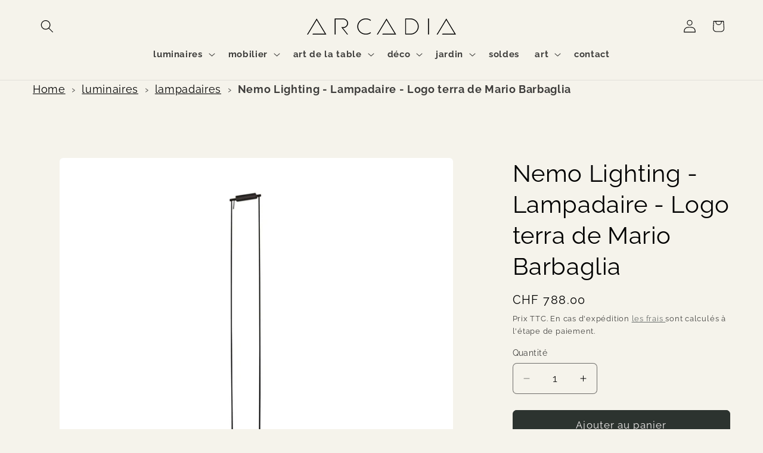

--- FILE ---
content_type: text/html; charset=utf-8
request_url: https://eshop.arcadiameubles.ch/products/nemo-logo-terra
body_size: 34537
content:
<!doctype html>
<html class="js" lang="fr">
  <head>
<!-- Google Consent Mode V2 Consentmo -->
<script id="consentmo-gcmv2-integration">
  /*
  * Options:
  * - true: set default consent for all regions
  * - false: set default consent when the cookie bar active
  */
  const isSetDefaultConsent = true;

  window.dataLayer = window.dataLayer || [];
  function gtag(){dataLayer.push(arguments);}

  const getCsmCookie = (cookieName) => (document.cookie.split(';').map(c => c.trim()).find(c => c.startsWith(`${cookieName}=`))?.split('=')[1] ?? undefined);
  const getCsmStorage = () => {
    try {
      const storage = localStorage.getItem('gdprCache');
      if (!storage) return undefined;
      const parsed = JSON.parse(storage);
      const settings = parsed.getCookieConsentSettings && JSON.parse(parsed.getCookieConsentSettings);
      return {
        settings,
        cookieConsentName: `cookieconsent_status${settings?.cookie_name || ''}`
      };
    } catch {
      return undefined;
    }
  }

  const csmStorage = getCsmStorage();
  const cookieName = csmStorage?.cookieConsentName || 'cookieconsent_status';
  const csmCookieConsent = getCsmCookie(cookieName);
  const csmCookiePreferences = getCsmCookie('cookieconsent_preferences_disabled');

  if (isSetDefaultConsent) {
    let consentValues = {
      analytics: 'denied',
      marketing: 'denied',
      functionality: 'denied',
    };
    let adsDataRedaction = false;
    let urlPassthrough = false;

    if (csmCookieConsent && csmCookiePreferences !== undefined) {
      consentValues.analytics = csmCookiePreferences.indexOf('analytics') >= 0 ? 'denied' : 'granted';
      consentValues.marketing = csmCookiePreferences.indexOf('marketing') >= 0 ? 'denied' : 'granted';
      consentValues.functionality = csmCookiePreferences.indexOf('functionality') >= 0 ? 'denied' : 'granted';

      if (csmStorage && csmStorage?.settings?.gcm_options?.state == '1') {
        adsDataRedaction = csmStorage.settings.gcm_options?.ads_data_redaction || false;
        urlPassthrough = csmStorage.settings.gcm_options?.url_passthrough || false;
      }
    }

    gtag('consent', 'default', {
      ad_storage: consentValues.marketing,
      ad_personalization: consentValues.marketing,
      ad_user_data: consentValues.marketing,
      analytics_storage: consentValues.analytics,
      functionality_storage: consentValues.functionality,
      personalization_storage: consentValues.functionality,
      security_storage: 'granted',
      wait_for_update: 1500
    });
    gtag('set', 'ads_data_redaction', adsDataRedaction);
    gtag('set', 'url_passthrough', urlPassthrough);
  }

  document.addEventListener('consentmoSignal', function(event) {
    const csmSignal = event.detail;
    const consentState = csmSignal.integration?.gcm?.isEnabled ? csmSignal.integration.gcm.state : csmSignal.state;

    gtag('consent', (!isSetDefaultConsent ? 'default' : 'update'), consentState);
    if (csmSignal.integration?.gcm?.isEnabled) {
      gtag('set', 'ads_data_redaction', csmSignal.integration.gcm.adsDataRedaction);
      gtag('set', 'url_passthrough', csmSignal.integration.gcm.urlPassthrough);
    }
  });
</script>

    
    <meta charset="utf-8">
    <meta http-equiv="X-UA-Compatible" content="IE=edge">
    <meta name="viewport" content="width=device-width,initial-scale=1">
    <meta name="theme-color" content="">
    <link rel="canonical" href="https://eshop.arcadiameubles.ch/products/nemo-logo-terra"><link rel="icon" type="image/png" href="//eshop.arcadiameubles.ch/cdn/shop/files/logo_carre_fond_blanc_-3918-3916.png?crop=center&height=32&v=1668098667&width=32"><link rel="preconnect" href="https://fonts.shopifycdn.com" crossorigin><title>
      Nemo Lighting - Lampadaire - Logo terra de Mario Barbaglia
 &ndash; Arcadia</title>

    
      <meta name="description" content="Design: Mario Barbaglia Lampes LED et halogènes avec tête réglable, en aluminium et ABS imprimé. Dans la version LED, le réflecteur perforé perforé est peint en noir. Lampe réglable à large spectreréglable avec variateur.16W LED board 230V 1380lm/2700K dimmable orientable 140°, gradateur sur câble, longueur de câble 3 ">
    

    

<meta property="og:site_name" content="Arcadia">
<meta property="og:url" content="https://eshop.arcadiameubles.ch/products/nemo-logo-terra">
<meta property="og:title" content="Nemo Lighting - Lampadaire - Logo terra de Mario Barbaglia">
<meta property="og:type" content="product">
<meta property="og:description" content="Design: Mario Barbaglia Lampes LED et halogènes avec tête réglable, en aluminium et ABS imprimé. Dans la version LED, le réflecteur perforé perforé est peint en noir. Lampe réglable à large spectreréglable avec variateur.16W LED board 230V 1380lm/2700K dimmable orientable 140°, gradateur sur câble, longueur de câble 3 "><meta property="og:image" content="http://eshop.arcadiameubles.ch/cdn/shop/products/Nemo-Logo-1-scaled.jpg?v=1649512664">
  <meta property="og:image:secure_url" content="https://eshop.arcadiameubles.ch/cdn/shop/products/Nemo-Logo-1-scaled.jpg?v=1649512664">
  <meta property="og:image:width" content="2560">
  <meta property="og:image:height" content="2133"><meta property="og:price:amount" content="788.00">
  <meta property="og:price:currency" content="CHF"><meta name="twitter:card" content="summary_large_image">
<meta name="twitter:title" content="Nemo Lighting - Lampadaire - Logo terra de Mario Barbaglia">
<meta name="twitter:description" content="Design: Mario Barbaglia Lampes LED et halogènes avec tête réglable, en aluminium et ABS imprimé. Dans la version LED, le réflecteur perforé perforé est peint en noir. Lampe réglable à large spectreréglable avec variateur.16W LED board 230V 1380lm/2700K dimmable orientable 140°, gradateur sur câble, longueur de câble 3 ">


    <script src="//eshop.arcadiameubles.ch/cdn/shop/t/30/assets/constants.js?v=132983761750457495441767716624" defer="defer"></script>
    <script src="//eshop.arcadiameubles.ch/cdn/shop/t/30/assets/pubsub.js?v=25310214064522200911767716625" defer="defer"></script>
    <script src="//eshop.arcadiameubles.ch/cdn/shop/t/30/assets/global.js?v=7301445359237545521767716624" defer="defer"></script>
    <script src="//eshop.arcadiameubles.ch/cdn/shop/t/30/assets/details-disclosure.js?v=13653116266235556501767716624" defer="defer"></script>
    <script src="//eshop.arcadiameubles.ch/cdn/shop/t/30/assets/details-modal.js?v=25581673532751508451767716624" defer="defer"></script>
    <script src="//eshop.arcadiameubles.ch/cdn/shop/t/30/assets/search-form.js?v=133129549252120666541767716625" defer="defer"></script><script src="//eshop.arcadiameubles.ch/cdn/shop/t/30/assets/animations.js?v=88693664871331136111767716623" defer="defer"></script><script>window.performance && window.performance.mark && window.performance.mark('shopify.content_for_header.start');</script><meta name="facebook-domain-verification" content="osvac1didvgb22u4zb45eajxizl19f">
<meta name="google-site-verification" content="RlAaMxD508K6NS39LSBijLywVGgo6dBXloDQHiugIUQ">
<meta id="shopify-digital-wallet" name="shopify-digital-wallet" content="/64408682710/digital_wallets/dialog">
<meta name="shopify-checkout-api-token" content="6c0359d1451a51ca095eb3c28f8bb6d1">
<link rel="alternate" type="application/json+oembed" href="https://eshop.arcadiameubles.ch/products/nemo-logo-terra.oembed">
<script async="async" src="/checkouts/internal/preloads.js?locale=fr-CH"></script>
<link rel="preconnect" href="https://shop.app" crossorigin="anonymous">
<script async="async" src="https://shop.app/checkouts/internal/preloads.js?locale=fr-CH&shop_id=64408682710" crossorigin="anonymous"></script>
<script id="apple-pay-shop-capabilities" type="application/json">{"shopId":64408682710,"countryCode":"CH","currencyCode":"CHF","merchantCapabilities":["supports3DS"],"merchantId":"gid:\/\/shopify\/Shop\/64408682710","merchantName":"Arcadia","requiredBillingContactFields":["postalAddress","email","phone"],"requiredShippingContactFields":["postalAddress","email","phone"],"shippingType":"shipping","supportedNetworks":["visa","masterCard"],"total":{"type":"pending","label":"Arcadia","amount":"1.00"},"shopifyPaymentsEnabled":true,"supportsSubscriptions":true}</script>
<script id="shopify-features" type="application/json">{"accessToken":"6c0359d1451a51ca095eb3c28f8bb6d1","betas":["rich-media-storefront-analytics"],"domain":"eshop.arcadiameubles.ch","predictiveSearch":true,"shopId":64408682710,"locale":"fr"}</script>
<script>var Shopify = Shopify || {};
Shopify.shop = "arcadiameubles.myshopify.com";
Shopify.locale = "fr";
Shopify.currency = {"active":"CHF","rate":"1.0"};
Shopify.country = "CH";
Shopify.theme = {"name":"Craft version 15.20 - 4.8.25 - prod - 6-1-2026","id":190162370934,"schema_name":"Craft","schema_version":"15.4.1","theme_store_id":1368,"role":"main"};
Shopify.theme.handle = "null";
Shopify.theme.style = {"id":null,"handle":null};
Shopify.cdnHost = "eshop.arcadiameubles.ch/cdn";
Shopify.routes = Shopify.routes || {};
Shopify.routes.root = "/";</script>
<script type="module">!function(o){(o.Shopify=o.Shopify||{}).modules=!0}(window);</script>
<script>!function(o){function n(){var o=[];function n(){o.push(Array.prototype.slice.apply(arguments))}return n.q=o,n}var t=o.Shopify=o.Shopify||{};t.loadFeatures=n(),t.autoloadFeatures=n()}(window);</script>
<script>
  window.ShopifyPay = window.ShopifyPay || {};
  window.ShopifyPay.apiHost = "shop.app\/pay";
  window.ShopifyPay.redirectState = null;
</script>
<script id="shop-js-analytics" type="application/json">{"pageType":"product"}</script>
<script defer="defer" async type="module" src="//eshop.arcadiameubles.ch/cdn/shopifycloud/shop-js/modules/v2/client.init-shop-cart-sync_XvpUV7qp.fr.esm.js"></script>
<script defer="defer" async type="module" src="//eshop.arcadiameubles.ch/cdn/shopifycloud/shop-js/modules/v2/chunk.common_C2xzKNNs.esm.js"></script>
<script type="module">
  await import("//eshop.arcadiameubles.ch/cdn/shopifycloud/shop-js/modules/v2/client.init-shop-cart-sync_XvpUV7qp.fr.esm.js");
await import("//eshop.arcadiameubles.ch/cdn/shopifycloud/shop-js/modules/v2/chunk.common_C2xzKNNs.esm.js");

  window.Shopify.SignInWithShop?.initShopCartSync?.({"fedCMEnabled":true,"windoidEnabled":true});

</script>
<script>
  window.Shopify = window.Shopify || {};
  if (!window.Shopify.featureAssets) window.Shopify.featureAssets = {};
  window.Shopify.featureAssets['shop-js'] = {"shop-cart-sync":["modules/v2/client.shop-cart-sync_C66VAAYi.fr.esm.js","modules/v2/chunk.common_C2xzKNNs.esm.js"],"init-fed-cm":["modules/v2/client.init-fed-cm_By4eIqYa.fr.esm.js","modules/v2/chunk.common_C2xzKNNs.esm.js"],"shop-button":["modules/v2/client.shop-button_Bz0N9rYp.fr.esm.js","modules/v2/chunk.common_C2xzKNNs.esm.js"],"shop-cash-offers":["modules/v2/client.shop-cash-offers_B90ok608.fr.esm.js","modules/v2/chunk.common_C2xzKNNs.esm.js","modules/v2/chunk.modal_7MqWQJ87.esm.js"],"init-windoid":["modules/v2/client.init-windoid_CdJe_Ee3.fr.esm.js","modules/v2/chunk.common_C2xzKNNs.esm.js"],"shop-toast-manager":["modules/v2/client.shop-toast-manager_kCJHoUCw.fr.esm.js","modules/v2/chunk.common_C2xzKNNs.esm.js"],"init-shop-email-lookup-coordinator":["modules/v2/client.init-shop-email-lookup-coordinator_BPuRLqHy.fr.esm.js","modules/v2/chunk.common_C2xzKNNs.esm.js"],"init-shop-cart-sync":["modules/v2/client.init-shop-cart-sync_XvpUV7qp.fr.esm.js","modules/v2/chunk.common_C2xzKNNs.esm.js"],"avatar":["modules/v2/client.avatar_BTnouDA3.fr.esm.js"],"pay-button":["modules/v2/client.pay-button_CmFhG2BZ.fr.esm.js","modules/v2/chunk.common_C2xzKNNs.esm.js"],"init-customer-accounts":["modules/v2/client.init-customer-accounts_C5-IhKGM.fr.esm.js","modules/v2/client.shop-login-button_DrlPOW6Z.fr.esm.js","modules/v2/chunk.common_C2xzKNNs.esm.js","modules/v2/chunk.modal_7MqWQJ87.esm.js"],"init-shop-for-new-customer-accounts":["modules/v2/client.init-shop-for-new-customer-accounts_Cv1WqR1n.fr.esm.js","modules/v2/client.shop-login-button_DrlPOW6Z.fr.esm.js","modules/v2/chunk.common_C2xzKNNs.esm.js","modules/v2/chunk.modal_7MqWQJ87.esm.js"],"shop-login-button":["modules/v2/client.shop-login-button_DrlPOW6Z.fr.esm.js","modules/v2/chunk.common_C2xzKNNs.esm.js","modules/v2/chunk.modal_7MqWQJ87.esm.js"],"init-customer-accounts-sign-up":["modules/v2/client.init-customer-accounts-sign-up_Dqgdz3C3.fr.esm.js","modules/v2/client.shop-login-button_DrlPOW6Z.fr.esm.js","modules/v2/chunk.common_C2xzKNNs.esm.js","modules/v2/chunk.modal_7MqWQJ87.esm.js"],"shop-follow-button":["modules/v2/client.shop-follow-button_D7RRykwK.fr.esm.js","modules/v2/chunk.common_C2xzKNNs.esm.js","modules/v2/chunk.modal_7MqWQJ87.esm.js"],"checkout-modal":["modules/v2/client.checkout-modal_NILs_SXn.fr.esm.js","modules/v2/chunk.common_C2xzKNNs.esm.js","modules/v2/chunk.modal_7MqWQJ87.esm.js"],"lead-capture":["modules/v2/client.lead-capture_CSmE_fhP.fr.esm.js","modules/v2/chunk.common_C2xzKNNs.esm.js","modules/v2/chunk.modal_7MqWQJ87.esm.js"],"shop-login":["modules/v2/client.shop-login_CKcjyRl_.fr.esm.js","modules/v2/chunk.common_C2xzKNNs.esm.js","modules/v2/chunk.modal_7MqWQJ87.esm.js"],"payment-terms":["modules/v2/client.payment-terms_eoGasybT.fr.esm.js","modules/v2/chunk.common_C2xzKNNs.esm.js","modules/v2/chunk.modal_7MqWQJ87.esm.js"]};
</script>
<script>(function() {
  var isLoaded = false;
  function asyncLoad() {
    if (isLoaded) return;
    isLoaded = true;
    var urls = ["https:\/\/api-na1.hubapi.com\/scriptloader\/v1\/4228466.js?shop=arcadiameubles.myshopify.com"];
    for (var i = 0; i < urls.length; i++) {
      var s = document.createElement('script');
      s.type = 'text/javascript';
      s.async = true;
      s.src = urls[i];
      var x = document.getElementsByTagName('script')[0];
      x.parentNode.insertBefore(s, x);
    }
  };
  if(window.attachEvent) {
    window.attachEvent('onload', asyncLoad);
  } else {
    window.addEventListener('load', asyncLoad, false);
  }
})();</script>
<script id="__st">var __st={"a":64408682710,"offset":3600,"reqid":"741de7c2-23a0-40d5-8f82-7c8293f877b6-1768703131","pageurl":"eshop.arcadiameubles.ch\/products\/nemo-logo-terra","u":"1e24cc3266b2","p":"product","rtyp":"product","rid":7637064253654};</script>
<script>window.ShopifyPaypalV4VisibilityTracking = true;</script>
<script id="captcha-bootstrap">!function(){'use strict';const t='contact',e='account',n='new_comment',o=[[t,t],['blogs',n],['comments',n],[t,'customer']],c=[[e,'customer_login'],[e,'guest_login'],[e,'recover_customer_password'],[e,'create_customer']],r=t=>t.map((([t,e])=>`form[action*='/${t}']:not([data-nocaptcha='true']) input[name='form_type'][value='${e}']`)).join(','),a=t=>()=>t?[...document.querySelectorAll(t)].map((t=>t.form)):[];function s(){const t=[...o],e=r(t);return a(e)}const i='password',u='form_key',d=['recaptcha-v3-token','g-recaptcha-response','h-captcha-response',i],f=()=>{try{return window.sessionStorage}catch{return}},m='__shopify_v',_=t=>t.elements[u];function p(t,e,n=!1){try{const o=window.sessionStorage,c=JSON.parse(o.getItem(e)),{data:r}=function(t){const{data:e,action:n}=t;return t[m]||n?{data:e,action:n}:{data:t,action:n}}(c);for(const[e,n]of Object.entries(r))t.elements[e]&&(t.elements[e].value=n);n&&o.removeItem(e)}catch(o){console.error('form repopulation failed',{error:o})}}const l='form_type',E='cptcha';function T(t){t.dataset[E]=!0}const w=window,h=w.document,L='Shopify',v='ce_forms',y='captcha';let A=!1;((t,e)=>{const n=(g='f06e6c50-85a8-45c8-87d0-21a2b65856fe',I='https://cdn.shopify.com/shopifycloud/storefront-forms-hcaptcha/ce_storefront_forms_captcha_hcaptcha.v1.5.2.iife.js',D={infoText:'Protégé par hCaptcha',privacyText:'Confidentialité',termsText:'Conditions'},(t,e,n)=>{const o=w[L][v],c=o.bindForm;if(c)return c(t,g,e,D).then(n);var r;o.q.push([[t,g,e,D],n]),r=I,A||(h.body.append(Object.assign(h.createElement('script'),{id:'captcha-provider',async:!0,src:r})),A=!0)});var g,I,D;w[L]=w[L]||{},w[L][v]=w[L][v]||{},w[L][v].q=[],w[L][y]=w[L][y]||{},w[L][y].protect=function(t,e){n(t,void 0,e),T(t)},Object.freeze(w[L][y]),function(t,e,n,w,h,L){const[v,y,A,g]=function(t,e,n){const i=e?o:[],u=t?c:[],d=[...i,...u],f=r(d),m=r(i),_=r(d.filter((([t,e])=>n.includes(e))));return[a(f),a(m),a(_),s()]}(w,h,L),I=t=>{const e=t.target;return e instanceof HTMLFormElement?e:e&&e.form},D=t=>v().includes(t);t.addEventListener('submit',(t=>{const e=I(t);if(!e)return;const n=D(e)&&!e.dataset.hcaptchaBound&&!e.dataset.recaptchaBound,o=_(e),c=g().includes(e)&&(!o||!o.value);(n||c)&&t.preventDefault(),c&&!n&&(function(t){try{if(!f())return;!function(t){const e=f();if(!e)return;const n=_(t);if(!n)return;const o=n.value;o&&e.removeItem(o)}(t);const e=Array.from(Array(32),(()=>Math.random().toString(36)[2])).join('');!function(t,e){_(t)||t.append(Object.assign(document.createElement('input'),{type:'hidden',name:u})),t.elements[u].value=e}(t,e),function(t,e){const n=f();if(!n)return;const o=[...t.querySelectorAll(`input[type='${i}']`)].map((({name:t})=>t)),c=[...d,...o],r={};for(const[a,s]of new FormData(t).entries())c.includes(a)||(r[a]=s);n.setItem(e,JSON.stringify({[m]:1,action:t.action,data:r}))}(t,e)}catch(e){console.error('failed to persist form',e)}}(e),e.submit())}));const S=(t,e)=>{t&&!t.dataset[E]&&(n(t,e.some((e=>e===t))),T(t))};for(const o of['focusin','change'])t.addEventListener(o,(t=>{const e=I(t);D(e)&&S(e,y())}));const B=e.get('form_key'),M=e.get(l),P=B&&M;t.addEventListener('DOMContentLoaded',(()=>{const t=y();if(P)for(const e of t)e.elements[l].value===M&&p(e,B);[...new Set([...A(),...v().filter((t=>'true'===t.dataset.shopifyCaptcha))])].forEach((e=>S(e,t)))}))}(h,new URLSearchParams(w.location.search),n,t,e,['guest_login'])})(!0,!0)}();</script>
<script integrity="sha256-4kQ18oKyAcykRKYeNunJcIwy7WH5gtpwJnB7kiuLZ1E=" data-source-attribution="shopify.loadfeatures" defer="defer" src="//eshop.arcadiameubles.ch/cdn/shopifycloud/storefront/assets/storefront/load_feature-a0a9edcb.js" crossorigin="anonymous"></script>
<script crossorigin="anonymous" defer="defer" src="//eshop.arcadiameubles.ch/cdn/shopifycloud/storefront/assets/shopify_pay/storefront-65b4c6d7.js?v=20250812"></script>
<script data-source-attribution="shopify.dynamic_checkout.dynamic.init">var Shopify=Shopify||{};Shopify.PaymentButton=Shopify.PaymentButton||{isStorefrontPortableWallets:!0,init:function(){window.Shopify.PaymentButton.init=function(){};var t=document.createElement("script");t.src="https://eshop.arcadiameubles.ch/cdn/shopifycloud/portable-wallets/latest/portable-wallets.fr.js",t.type="module",document.head.appendChild(t)}};
</script>
<script data-source-attribution="shopify.dynamic_checkout.buyer_consent">
  function portableWalletsHideBuyerConsent(e){var t=document.getElementById("shopify-buyer-consent"),n=document.getElementById("shopify-subscription-policy-button");t&&n&&(t.classList.add("hidden"),t.setAttribute("aria-hidden","true"),n.removeEventListener("click",e))}function portableWalletsShowBuyerConsent(e){var t=document.getElementById("shopify-buyer-consent"),n=document.getElementById("shopify-subscription-policy-button");t&&n&&(t.classList.remove("hidden"),t.removeAttribute("aria-hidden"),n.addEventListener("click",e))}window.Shopify?.PaymentButton&&(window.Shopify.PaymentButton.hideBuyerConsent=portableWalletsHideBuyerConsent,window.Shopify.PaymentButton.showBuyerConsent=portableWalletsShowBuyerConsent);
</script>
<script data-source-attribution="shopify.dynamic_checkout.cart.bootstrap">document.addEventListener("DOMContentLoaded",(function(){function t(){return document.querySelector("shopify-accelerated-checkout-cart, shopify-accelerated-checkout")}if(t())Shopify.PaymentButton.init();else{new MutationObserver((function(e,n){t()&&(Shopify.PaymentButton.init(),n.disconnect())})).observe(document.body,{childList:!0,subtree:!0})}}));
</script>
<link id="shopify-accelerated-checkout-styles" rel="stylesheet" media="screen" href="https://eshop.arcadiameubles.ch/cdn/shopifycloud/portable-wallets/latest/accelerated-checkout-backwards-compat.css" crossorigin="anonymous">
<style id="shopify-accelerated-checkout-cart">
        #shopify-buyer-consent {
  margin-top: 1em;
  display: inline-block;
  width: 100%;
}

#shopify-buyer-consent.hidden {
  display: none;
}

#shopify-subscription-policy-button {
  background: none;
  border: none;
  padding: 0;
  text-decoration: underline;
  font-size: inherit;
  cursor: pointer;
}

#shopify-subscription-policy-button::before {
  box-shadow: none;
}

      </style>
<script id="sections-script" data-sections="header" defer="defer" src="//eshop.arcadiameubles.ch/cdn/shop/t/30/compiled_assets/scripts.js?v=2542"></script>
<script>window.performance && window.performance.mark && window.performance.mark('shopify.content_for_header.end');</script>


    <style data-shopify>
      @font-face {
  font-family: Raleway;
  font-weight: 400;
  font-style: normal;
  font-display: swap;
  src: url("//eshop.arcadiameubles.ch/cdn/fonts/raleway/raleway_n4.2c76ddd103ff0f30b1230f13e160330ff8b2c68a.woff2") format("woff2"),
       url("//eshop.arcadiameubles.ch/cdn/fonts/raleway/raleway_n4.c057757dddc39994ad5d9c9f58e7c2c2a72359a9.woff") format("woff");
}

      @font-face {
  font-family: Raleway;
  font-weight: 700;
  font-style: normal;
  font-display: swap;
  src: url("//eshop.arcadiameubles.ch/cdn/fonts/raleway/raleway_n7.740cf9e1e4566800071db82eeca3cca45f43ba63.woff2") format("woff2"),
       url("//eshop.arcadiameubles.ch/cdn/fonts/raleway/raleway_n7.84943791ecde186400af8db54cf3b5b5e5049a8f.woff") format("woff");
}

      @font-face {
  font-family: Raleway;
  font-weight: 400;
  font-style: italic;
  font-display: swap;
  src: url("//eshop.arcadiameubles.ch/cdn/fonts/raleway/raleway_i4.aaa73a72f55a5e60da3e9a082717e1ed8f22f0a2.woff2") format("woff2"),
       url("//eshop.arcadiameubles.ch/cdn/fonts/raleway/raleway_i4.650670cc243082f8988ecc5576b6d613cfd5a8ee.woff") format("woff");
}

      @font-face {
  font-family: Raleway;
  font-weight: 700;
  font-style: italic;
  font-display: swap;
  src: url("//eshop.arcadiameubles.ch/cdn/fonts/raleway/raleway_i7.6d68e3c55f3382a6b4f1173686f538d89ce56dbc.woff2") format("woff2"),
       url("//eshop.arcadiameubles.ch/cdn/fonts/raleway/raleway_i7.ed82a5a5951418ec5b6b0a5010cb65216574b2bd.woff") format("woff");
}

      @font-face {
  font-family: Raleway;
  font-weight: 400;
  font-style: normal;
  font-display: swap;
  src: url("//eshop.arcadiameubles.ch/cdn/fonts/raleway/raleway_n4.2c76ddd103ff0f30b1230f13e160330ff8b2c68a.woff2") format("woff2"),
       url("//eshop.arcadiameubles.ch/cdn/fonts/raleway/raleway_n4.c057757dddc39994ad5d9c9f58e7c2c2a72359a9.woff") format("woff");
}


      
        :root,
        .color-background-1 {
          --color-background: 245,243,235;
        
          --gradient-background: #f5f3eb;
        

        

        --color-foreground: 0,0,0;
        --color-background-contrast: 203,192,150;
        --color-shadow: 37,37,37;
        --color-button: 44,51,47;
        --color-button-text: 239,236,236;
        --color-secondary-button: 245,243,235;
        --color-secondary-button-text: 80,86,85;
        --color-link: 80,86,85;
        --color-badge-foreground: 0,0,0;
        --color-badge-background: 245,243,235;
        --color-badge-border: 0,0,0;
        --payment-terms-background-color: rgb(245 243 235);
      }
      
        
        .color-background-2 {
          --color-background: 255,255,255;
        
          --gradient-background: #ffffff;
        

        

        --color-foreground: 37,37,37;
        --color-background-contrast: 191,191,191;
        --color-shadow: 37,37,37;
        --color-button: 37,37,37;
        --color-button-text: 255,255,255;
        --color-secondary-button: 255,255,255;
        --color-secondary-button-text: 37,37,37;
        --color-link: 37,37,37;
        --color-badge-foreground: 37,37,37;
        --color-badge-background: 255,255,255;
        --color-badge-border: 37,37,37;
        --payment-terms-background-color: rgb(255 255 255);
      }
      
        
        .color-inverse {
          --color-background: 37,37,37;
        
          --gradient-background: #252525;
        

        

        --color-foreground: 239,236,236;
        --color-background-contrast: 50,50,50;
        --color-shadow: 37,37,37;
        --color-button: 239,236,236;
        --color-button-text: 37,37,37;
        --color-secondary-button: 37,37,37;
        --color-secondary-button-text: 239,236,236;
        --color-link: 239,236,236;
        --color-badge-foreground: 239,236,236;
        --color-badge-background: 37,37,37;
        --color-badge-border: 239,236,236;
        --payment-terms-background-color: rgb(37 37 37);
      }
      
        
        .color-accent-1 {
          --color-background: 44,51,47;
        
          --gradient-background: #2c332f;
        

        

        --color-foreground: 255,255,255;
        --color-background-contrast: 56,65,60;
        --color-shadow: 37,37,37;
        --color-button: 239,236,236;
        --color-button-text: 44,51,47;
        --color-secondary-button: 44,51,47;
        --color-secondary-button-text: 239,236,236;
        --color-link: 239,236,236;
        --color-badge-foreground: 255,255,255;
        --color-badge-background: 44,51,47;
        --color-badge-border: 255,255,255;
        --payment-terms-background-color: rgb(44 51 47);
      }
      
        
        .color-accent-2 {
          --color-background: 81,11,5;
        
          --gradient-background: #510b05;
        

        

        --color-foreground: 239,236,236;
        --color-background-contrast: 105,14,6;
        --color-shadow: 37,37,37;
        --color-button: 239,236,236;
        --color-button-text: 76,96,85;
        --color-secondary-button: 81,11,5;
        --color-secondary-button-text: 239,236,236;
        --color-link: 239,236,236;
        --color-badge-foreground: 239,236,236;
        --color-badge-background: 81,11,5;
        --color-badge-border: 239,236,236;
        --payment-terms-background-color: rgb(81 11 5);
      }
      
        
        .color-scheme-9a9b5839-97a2-4ebd-a469-1cd84afc33d5 {
          --color-background: 254,243,251;
        
          --gradient-background: #fef3fb;
        

        

        --color-foreground: 0,0,0;
        --color-background-contrast: 244,125,212;
        --color-shadow: 37,37,37;
        --color-button: 44,51,47;
        --color-button-text: 239,236,236;
        --color-secondary-button: 254,243,251;
        --color-secondary-button-text: 80,86,85;
        --color-link: 80,86,85;
        --color-badge-foreground: 0,0,0;
        --color-badge-background: 254,243,251;
        --color-badge-border: 0,0,0;
        --payment-terms-background-color: rgb(254 243 251);
      }
      

      body, .color-background-1, .color-background-2, .color-inverse, .color-accent-1, .color-accent-2, .color-scheme-9a9b5839-97a2-4ebd-a469-1cd84afc33d5 {
        color: rgba(var(--color-foreground), 0.75);
        background-color: rgb(var(--color-background));
      }

      :root {
        --font-body-family: Raleway, sans-serif;
        --font-body-style: normal;
        --font-body-weight: 400;
        --font-body-weight-bold: 700;

        --font-heading-family: Raleway, sans-serif;
        --font-heading-style: normal;
        --font-heading-weight: 400;

        --font-body-scale: 1.1;
        --font-heading-scale: 0.9090909090909091;

        --media-padding: px;
        --media-border-opacity: 0.1;
        --media-border-width: 0px;
        --media-radius: 6px;
        --media-shadow-opacity: 0.0;
        --media-shadow-horizontal-offset: 0px;
        --media-shadow-vertical-offset: 4px;
        --media-shadow-blur-radius: 5px;
        --media-shadow-visible: 0;

        --page-width: 160rem;
        --page-width-margin: 0rem;

        --product-card-image-padding: 0.0rem;
        --product-card-corner-radius: 0.6rem;
        --product-card-text-alignment: left;
        --product-card-border-width: 0.1rem;
        --product-card-border-opacity: 0.1;
        --product-card-shadow-opacity: 0.0;
        --product-card-shadow-visible: 0;
        --product-card-shadow-horizontal-offset: 0.0rem;
        --product-card-shadow-vertical-offset: 0.4rem;
        --product-card-shadow-blur-radius: 0.5rem;

        --collection-card-image-padding: 0.0rem;
        --collection-card-corner-radius: 0.0rem;
        --collection-card-text-alignment: left;
        --collection-card-border-width: 0.0rem;
        --collection-card-border-opacity: 0.0;
        --collection-card-shadow-opacity: 0.1;
        --collection-card-shadow-visible: 1;
        --collection-card-shadow-horizontal-offset: 0.0rem;
        --collection-card-shadow-vertical-offset: 0.0rem;
        --collection-card-shadow-blur-radius: 0.0rem;

        --blog-card-image-padding: 0.0rem;
        --blog-card-corner-radius: 0.0rem;
        --blog-card-text-alignment: left;
        --blog-card-border-width: 0.0rem;
        --blog-card-border-opacity: 0.0;
        --blog-card-shadow-opacity: 0.1;
        --blog-card-shadow-visible: 1;
        --blog-card-shadow-horizontal-offset: 0.0rem;
        --blog-card-shadow-vertical-offset: 0.0rem;
        --blog-card-shadow-blur-radius: 0.0rem;

        --badge-corner-radius: 0.6rem;

        --popup-border-width: 2px;
        --popup-border-opacity: 0.05;
        --popup-corner-radius: 6px;
        --popup-shadow-opacity: 0.1;
        --popup-shadow-horizontal-offset: 0px;
        --popup-shadow-vertical-offset: 4px;
        --popup-shadow-blur-radius: 5px;

        --drawer-border-width: 1px;
        --drawer-border-opacity: 0.1;
        --drawer-shadow-opacity: 0.0;
        --drawer-shadow-horizontal-offset: 0px;
        --drawer-shadow-vertical-offset: 4px;
        --drawer-shadow-blur-radius: 5px;

        --spacing-sections-desktop: 0px;
        --spacing-sections-mobile: 0px;

        --grid-desktop-vertical-spacing: 20px;
        --grid-desktop-horizontal-spacing: 20px;
        --grid-mobile-vertical-spacing: 10px;
        --grid-mobile-horizontal-spacing: 10px;

        --text-boxes-border-opacity: 0.1;
        --text-boxes-border-width: 0px;
        --text-boxes-radius: 6px;
        --text-boxes-shadow-opacity: 0.0;
        --text-boxes-shadow-visible: 0;
        --text-boxes-shadow-horizontal-offset: 0px;
        --text-boxes-shadow-vertical-offset: 4px;
        --text-boxes-shadow-blur-radius: 5px;

        --buttons-radius: 6px;
        --buttons-radius-outset: 7px;
        --buttons-border-width: 1px;
        --buttons-border-opacity: 1.0;
        --buttons-shadow-opacity: 0.0;
        --buttons-shadow-visible: 0;
        --buttons-shadow-horizontal-offset: 0px;
        --buttons-shadow-vertical-offset: 4px;
        --buttons-shadow-blur-radius: 5px;
        --buttons-border-offset: 0.3px;

        --inputs-radius: 6px;
        --inputs-border-width: 1px;
        --inputs-border-opacity: 0.55;
        --inputs-shadow-opacity: 0.0;
        --inputs-shadow-horizontal-offset: 0px;
        --inputs-margin-offset: 0px;
        --inputs-shadow-vertical-offset: 4px;
        --inputs-shadow-blur-radius: 5px;
        --inputs-radius-outset: 7px;

        --variant-pills-radius: 40px;
        --variant-pills-border-width: 1px;
        --variant-pills-border-opacity: 0.1;
        --variant-pills-shadow-opacity: 0.0;
        --variant-pills-shadow-horizontal-offset: 0px;
        --variant-pills-shadow-vertical-offset: 4px;
        --variant-pills-shadow-blur-radius: 5px;
      }

      *,
      *::before,
      *::after {
        box-sizing: inherit;
      }

      html {
        box-sizing: border-box;
        font-size: calc(var(--font-body-scale) * 62.5%);
        height: 100%;
      }

      body {
        display: grid;
        grid-template-rows: auto auto 1fr auto;
        grid-template-columns: 100%;
        min-height: 100%;
        margin: 0;
        font-size: 1.5rem;
        letter-spacing: 0.06rem;
        line-height: calc(1 + 0.8 / var(--font-body-scale));
        font-family: var(--font-body-family);
        font-style: var(--font-body-style);
        font-weight: var(--font-body-weight);
      }

      @media screen and (min-width: 750px) {
        body {
          font-size: 1.6rem;
        }
      }
    </style>

    <link href="//eshop.arcadiameubles.ch/cdn/shop/t/30/assets/base.css?v=159841507637079171801767716623" rel="stylesheet" type="text/css" media="all" />
    <link rel="stylesheet" href="//eshop.arcadiameubles.ch/cdn/shop/t/30/assets/component-cart-items.css?v=13033300910818915211767716624" media="print" onload="this.media='all'">
      <link rel="preload" as="font" href="//eshop.arcadiameubles.ch/cdn/fonts/raleway/raleway_n4.2c76ddd103ff0f30b1230f13e160330ff8b2c68a.woff2" type="font/woff2" crossorigin>
      

      <link rel="preload" as="font" href="//eshop.arcadiameubles.ch/cdn/fonts/raleway/raleway_n4.2c76ddd103ff0f30b1230f13e160330ff8b2c68a.woff2" type="font/woff2" crossorigin>
      
<link
        rel="stylesheet"
        href="//eshop.arcadiameubles.ch/cdn/shop/t/30/assets/component-predictive-search.css?v=118923337488134913561767716624"
        media="print"
        onload="this.media='all'"
      ><script>
      if (Shopify.designMode) {
        document.documentElement.classList.add('shopify-design-mode');
      }
    </script>
  <!-- BEGIN app block: shopify://apps/consentmo-gdpr/blocks/gdpr_cookie_consent/4fbe573f-a377-4fea-9801-3ee0858cae41 -->


<!-- END app block --><script src="https://cdn.shopify.com/extensions/019bc798-8961-78a8-a4e0-9b2049d94b6d/consentmo-gdpr-575/assets/consentmo_cookie_consent.js" type="text/javascript" defer="defer"></script>
<link href="https://monorail-edge.shopifysvc.com" rel="dns-prefetch">
<script>(function(){if ("sendBeacon" in navigator && "performance" in window) {try {var session_token_from_headers = performance.getEntriesByType('navigation')[0].serverTiming.find(x => x.name == '_s').description;} catch {var session_token_from_headers = undefined;}var session_cookie_matches = document.cookie.match(/_shopify_s=([^;]*)/);var session_token_from_cookie = session_cookie_matches && session_cookie_matches.length === 2 ? session_cookie_matches[1] : "";var session_token = session_token_from_headers || session_token_from_cookie || "";function handle_abandonment_event(e) {var entries = performance.getEntries().filter(function(entry) {return /monorail-edge.shopifysvc.com/.test(entry.name);});if (!window.abandonment_tracked && entries.length === 0) {window.abandonment_tracked = true;var currentMs = Date.now();var navigation_start = performance.timing.navigationStart;var payload = {shop_id: 64408682710,url: window.location.href,navigation_start,duration: currentMs - navigation_start,session_token,page_type: "product"};window.navigator.sendBeacon("https://monorail-edge.shopifysvc.com/v1/produce", JSON.stringify({schema_id: "online_store_buyer_site_abandonment/1.1",payload: payload,metadata: {event_created_at_ms: currentMs,event_sent_at_ms: currentMs}}));}}window.addEventListener('pagehide', handle_abandonment_event);}}());</script>
<script id="web-pixels-manager-setup">(function e(e,d,r,n,o){if(void 0===o&&(o={}),!Boolean(null===(a=null===(i=window.Shopify)||void 0===i?void 0:i.analytics)||void 0===a?void 0:a.replayQueue)){var i,a;window.Shopify=window.Shopify||{};var t=window.Shopify;t.analytics=t.analytics||{};var s=t.analytics;s.replayQueue=[],s.publish=function(e,d,r){return s.replayQueue.push([e,d,r]),!0};try{self.performance.mark("wpm:start")}catch(e){}var l=function(){var e={modern:/Edge?\/(1{2}[4-9]|1[2-9]\d|[2-9]\d{2}|\d{4,})\.\d+(\.\d+|)|Firefox\/(1{2}[4-9]|1[2-9]\d|[2-9]\d{2}|\d{4,})\.\d+(\.\d+|)|Chrom(ium|e)\/(9{2}|\d{3,})\.\d+(\.\d+|)|(Maci|X1{2}).+ Version\/(15\.\d+|(1[6-9]|[2-9]\d|\d{3,})\.\d+)([,.]\d+|)( \(\w+\)|)( Mobile\/\w+|) Safari\/|Chrome.+OPR\/(9{2}|\d{3,})\.\d+\.\d+|(CPU[ +]OS|iPhone[ +]OS|CPU[ +]iPhone|CPU IPhone OS|CPU iPad OS)[ +]+(15[._]\d+|(1[6-9]|[2-9]\d|\d{3,})[._]\d+)([._]\d+|)|Android:?[ /-](13[3-9]|1[4-9]\d|[2-9]\d{2}|\d{4,})(\.\d+|)(\.\d+|)|Android.+Firefox\/(13[5-9]|1[4-9]\d|[2-9]\d{2}|\d{4,})\.\d+(\.\d+|)|Android.+Chrom(ium|e)\/(13[3-9]|1[4-9]\d|[2-9]\d{2}|\d{4,})\.\d+(\.\d+|)|SamsungBrowser\/([2-9]\d|\d{3,})\.\d+/,legacy:/Edge?\/(1[6-9]|[2-9]\d|\d{3,})\.\d+(\.\d+|)|Firefox\/(5[4-9]|[6-9]\d|\d{3,})\.\d+(\.\d+|)|Chrom(ium|e)\/(5[1-9]|[6-9]\d|\d{3,})\.\d+(\.\d+|)([\d.]+$|.*Safari\/(?![\d.]+ Edge\/[\d.]+$))|(Maci|X1{2}).+ Version\/(10\.\d+|(1[1-9]|[2-9]\d|\d{3,})\.\d+)([,.]\d+|)( \(\w+\)|)( Mobile\/\w+|) Safari\/|Chrome.+OPR\/(3[89]|[4-9]\d|\d{3,})\.\d+\.\d+|(CPU[ +]OS|iPhone[ +]OS|CPU[ +]iPhone|CPU IPhone OS|CPU iPad OS)[ +]+(10[._]\d+|(1[1-9]|[2-9]\d|\d{3,})[._]\d+)([._]\d+|)|Android:?[ /-](13[3-9]|1[4-9]\d|[2-9]\d{2}|\d{4,})(\.\d+|)(\.\d+|)|Mobile Safari.+OPR\/([89]\d|\d{3,})\.\d+\.\d+|Android.+Firefox\/(13[5-9]|1[4-9]\d|[2-9]\d{2}|\d{4,})\.\d+(\.\d+|)|Android.+Chrom(ium|e)\/(13[3-9]|1[4-9]\d|[2-9]\d{2}|\d{4,})\.\d+(\.\d+|)|Android.+(UC? ?Browser|UCWEB|U3)[ /]?(15\.([5-9]|\d{2,})|(1[6-9]|[2-9]\d|\d{3,})\.\d+)\.\d+|SamsungBrowser\/(5\.\d+|([6-9]|\d{2,})\.\d+)|Android.+MQ{2}Browser\/(14(\.(9|\d{2,})|)|(1[5-9]|[2-9]\d|\d{3,})(\.\d+|))(\.\d+|)|K[Aa][Ii]OS\/(3\.\d+|([4-9]|\d{2,})\.\d+)(\.\d+|)/},d=e.modern,r=e.legacy,n=navigator.userAgent;return n.match(d)?"modern":n.match(r)?"legacy":"unknown"}(),u="modern"===l?"modern":"legacy",c=(null!=n?n:{modern:"",legacy:""})[u],f=function(e){return[e.baseUrl,"/wpm","/b",e.hashVersion,"modern"===e.buildTarget?"m":"l",".js"].join("")}({baseUrl:d,hashVersion:r,buildTarget:u}),m=function(e){var d=e.version,r=e.bundleTarget,n=e.surface,o=e.pageUrl,i=e.monorailEndpoint;return{emit:function(e){var a=e.status,t=e.errorMsg,s=(new Date).getTime(),l=JSON.stringify({metadata:{event_sent_at_ms:s},events:[{schema_id:"web_pixels_manager_load/3.1",payload:{version:d,bundle_target:r,page_url:o,status:a,surface:n,error_msg:t},metadata:{event_created_at_ms:s}}]});if(!i)return console&&console.warn&&console.warn("[Web Pixels Manager] No Monorail endpoint provided, skipping logging."),!1;try{return self.navigator.sendBeacon.bind(self.navigator)(i,l)}catch(e){}var u=new XMLHttpRequest;try{return u.open("POST",i,!0),u.setRequestHeader("Content-Type","text/plain"),u.send(l),!0}catch(e){return console&&console.warn&&console.warn("[Web Pixels Manager] Got an unhandled error while logging to Monorail."),!1}}}}({version:r,bundleTarget:l,surface:e.surface,pageUrl:self.location.href,monorailEndpoint:e.monorailEndpoint});try{o.browserTarget=l,function(e){var d=e.src,r=e.async,n=void 0===r||r,o=e.onload,i=e.onerror,a=e.sri,t=e.scriptDataAttributes,s=void 0===t?{}:t,l=document.createElement("script"),u=document.querySelector("head"),c=document.querySelector("body");if(l.async=n,l.src=d,a&&(l.integrity=a,l.crossOrigin="anonymous"),s)for(var f in s)if(Object.prototype.hasOwnProperty.call(s,f))try{l.dataset[f]=s[f]}catch(e){}if(o&&l.addEventListener("load",o),i&&l.addEventListener("error",i),u)u.appendChild(l);else{if(!c)throw new Error("Did not find a head or body element to append the script");c.appendChild(l)}}({src:f,async:!0,onload:function(){if(!function(){var e,d;return Boolean(null===(d=null===(e=window.Shopify)||void 0===e?void 0:e.analytics)||void 0===d?void 0:d.initialized)}()){var d=window.webPixelsManager.init(e)||void 0;if(d){var r=window.Shopify.analytics;r.replayQueue.forEach((function(e){var r=e[0],n=e[1],o=e[2];d.publishCustomEvent(r,n,o)})),r.replayQueue=[],r.publish=d.publishCustomEvent,r.visitor=d.visitor,r.initialized=!0}}},onerror:function(){return m.emit({status:"failed",errorMsg:"".concat(f," has failed to load")})},sri:function(e){var d=/^sha384-[A-Za-z0-9+/=]+$/;return"string"==typeof e&&d.test(e)}(c)?c:"",scriptDataAttributes:o}),m.emit({status:"loading"})}catch(e){m.emit({status:"failed",errorMsg:(null==e?void 0:e.message)||"Unknown error"})}}})({shopId: 64408682710,storefrontBaseUrl: "https://eshop.arcadiameubles.ch",extensionsBaseUrl: "https://extensions.shopifycdn.com/cdn/shopifycloud/web-pixels-manager",monorailEndpoint: "https://monorail-edge.shopifysvc.com/unstable/produce_batch",surface: "storefront-renderer",enabledBetaFlags: ["2dca8a86"],webPixelsConfigList: [{"id":"2247688566","configuration":"{\"tagID\":\"2614100342697\"}","eventPayloadVersion":"v1","runtimeContext":"STRICT","scriptVersion":"18031546ee651571ed29edbe71a3550b","type":"APP","apiClientId":3009811,"privacyPurposes":["ANALYTICS","MARKETING","SALE_OF_DATA"],"dataSharingAdjustments":{"protectedCustomerApprovalScopes":["read_customer_address","read_customer_email","read_customer_name","read_customer_personal_data","read_customer_phone"]}},{"id":"2162033014","configuration":"{\"accountID\":\"arcadiameubles\"}","eventPayloadVersion":"v1","runtimeContext":"STRICT","scriptVersion":"e049d423f49471962495acbe58da1904","type":"APP","apiClientId":32196493313,"privacyPurposes":["ANALYTICS","MARKETING","SALE_OF_DATA"],"dataSharingAdjustments":{"protectedCustomerApprovalScopes":["read_customer_address","read_customer_email","read_customer_name","read_customer_personal_data","read_customer_phone"]}},{"id":"1921941878","configuration":"{\"config\":\"{\\\"google_tag_ids\\\":[\\\"G-7QF829XMV0\\\",\\\"AW-1002166621\\\",\\\"GT-T56559J\\\"],\\\"target_country\\\":\\\"CH\\\",\\\"gtag_events\\\":[{\\\"type\\\":\\\"begin_checkout\\\",\\\"action_label\\\":[\\\"G-7QF829XMV0\\\",\\\"AW-1002166621\\\/eyvjCKf97Z8YEN2y790D\\\"]},{\\\"type\\\":\\\"search\\\",\\\"action_label\\\":[\\\"G-7QF829XMV0\\\",\\\"AW-1002166621\\\/X6VJCKH97Z8YEN2y790D\\\"]},{\\\"type\\\":\\\"view_item\\\",\\\"action_label\\\":[\\\"G-7QF829XMV0\\\",\\\"AW-1002166621\\\/jhsBCJ797Z8YEN2y790D\\\",\\\"MC-NRJ1N5FVGC\\\"]},{\\\"type\\\":\\\"purchase\\\",\\\"action_label\\\":[\\\"G-7QF829XMV0\\\",\\\"AW-1002166621\\\/57CoCJj97Z8YEN2y790D\\\",\\\"MC-NRJ1N5FVGC\\\"]},{\\\"type\\\":\\\"page_view\\\",\\\"action_label\\\":[\\\"G-7QF829XMV0\\\",\\\"AW-1002166621\\\/GZC9CJv97Z8YEN2y790D\\\",\\\"MC-NRJ1N5FVGC\\\"]},{\\\"type\\\":\\\"add_payment_info\\\",\\\"action_label\\\":[\\\"G-7QF829XMV0\\\",\\\"AW-1002166621\\\/OEbkCKr97Z8YEN2y790D\\\"]},{\\\"type\\\":\\\"add_to_cart\\\",\\\"action_label\\\":[\\\"G-7QF829XMV0\\\",\\\"AW-1002166621\\\/MOC6CKT97Z8YEN2y790D\\\"]}],\\\"enable_monitoring_mode\\\":false}\"}","eventPayloadVersion":"v1","runtimeContext":"OPEN","scriptVersion":"b2a88bafab3e21179ed38636efcd8a93","type":"APP","apiClientId":1780363,"privacyPurposes":[],"dataSharingAdjustments":{"protectedCustomerApprovalScopes":["read_customer_address","read_customer_email","read_customer_name","read_customer_personal_data","read_customer_phone"]}},{"id":"167248086","configuration":"{\"pixel_id\":\"628951162448759\",\"pixel_type\":\"facebook_pixel\",\"metaapp_system_user_token\":\"-\"}","eventPayloadVersion":"v1","runtimeContext":"OPEN","scriptVersion":"ca16bc87fe92b6042fbaa3acc2fbdaa6","type":"APP","apiClientId":2329312,"privacyPurposes":["ANALYTICS","MARKETING","SALE_OF_DATA"],"dataSharingAdjustments":{"protectedCustomerApprovalScopes":["read_customer_address","read_customer_email","read_customer_name","read_customer_personal_data","read_customer_phone"]}},{"id":"shopify-app-pixel","configuration":"{}","eventPayloadVersion":"v1","runtimeContext":"STRICT","scriptVersion":"0450","apiClientId":"shopify-pixel","type":"APP","privacyPurposes":["ANALYTICS","MARKETING"]},{"id":"shopify-custom-pixel","eventPayloadVersion":"v1","runtimeContext":"LAX","scriptVersion":"0450","apiClientId":"shopify-pixel","type":"CUSTOM","privacyPurposes":["ANALYTICS","MARKETING"]}],isMerchantRequest: false,initData: {"shop":{"name":"Arcadia","paymentSettings":{"currencyCode":"CHF"},"myshopifyDomain":"arcadiameubles.myshopify.com","countryCode":"CH","storefrontUrl":"https:\/\/eshop.arcadiameubles.ch"},"customer":null,"cart":null,"checkout":null,"productVariants":[{"price":{"amount":788.0,"currencyCode":"CHF"},"product":{"title":"Nemo Lighting - Lampadaire - Logo terra de Mario Barbaglia","vendor":"Nemo","id":"7637064253654","untranslatedTitle":"Nemo Lighting - Lampadaire - Logo terra de Mario Barbaglia","url":"\/products\/nemo-logo-terra","type":"lampadaire"},"id":"42768008380630","image":{"src":"\/\/eshop.arcadiameubles.ch\/cdn\/shop\/products\/Nemo-Logo-1-scaled.jpg?v=1649512664"},"sku":"LOGLNN21","title":"Default Title","untranslatedTitle":"Default Title"}],"purchasingCompany":null},},"https://eshop.arcadiameubles.ch/cdn","fcfee988w5aeb613cpc8e4bc33m6693e112",{"modern":"","legacy":""},{"shopId":"64408682710","storefrontBaseUrl":"https:\/\/eshop.arcadiameubles.ch","extensionBaseUrl":"https:\/\/extensions.shopifycdn.com\/cdn\/shopifycloud\/web-pixels-manager","surface":"storefront-renderer","enabledBetaFlags":"[\"2dca8a86\"]","isMerchantRequest":"false","hashVersion":"fcfee988w5aeb613cpc8e4bc33m6693e112","publish":"custom","events":"[[\"page_viewed\",{}],[\"product_viewed\",{\"productVariant\":{\"price\":{\"amount\":788.0,\"currencyCode\":\"CHF\"},\"product\":{\"title\":\"Nemo Lighting - Lampadaire - Logo terra de Mario Barbaglia\",\"vendor\":\"Nemo\",\"id\":\"7637064253654\",\"untranslatedTitle\":\"Nemo Lighting - Lampadaire - Logo terra de Mario Barbaglia\",\"url\":\"\/products\/nemo-logo-terra\",\"type\":\"lampadaire\"},\"id\":\"42768008380630\",\"image\":{\"src\":\"\/\/eshop.arcadiameubles.ch\/cdn\/shop\/products\/Nemo-Logo-1-scaled.jpg?v=1649512664\"},\"sku\":\"LOGLNN21\",\"title\":\"Default Title\",\"untranslatedTitle\":\"Default Title\"}}]]"});</script><script>
  window.ShopifyAnalytics = window.ShopifyAnalytics || {};
  window.ShopifyAnalytics.meta = window.ShopifyAnalytics.meta || {};
  window.ShopifyAnalytics.meta.currency = 'CHF';
  var meta = {"product":{"id":7637064253654,"gid":"gid:\/\/shopify\/Product\/7637064253654","vendor":"Nemo","type":"lampadaire","handle":"nemo-logo-terra","variants":[{"id":42768008380630,"price":78800,"name":"Nemo Lighting - Lampadaire - Logo terra de Mario Barbaglia","public_title":null,"sku":"LOGLNN21"}],"remote":false},"page":{"pageType":"product","resourceType":"product","resourceId":7637064253654,"requestId":"741de7c2-23a0-40d5-8f82-7c8293f877b6-1768703131"}};
  for (var attr in meta) {
    window.ShopifyAnalytics.meta[attr] = meta[attr];
  }
</script>
<script class="analytics">
  (function () {
    var customDocumentWrite = function(content) {
      var jquery = null;

      if (window.jQuery) {
        jquery = window.jQuery;
      } else if (window.Checkout && window.Checkout.$) {
        jquery = window.Checkout.$;
      }

      if (jquery) {
        jquery('body').append(content);
      }
    };

    var hasLoggedConversion = function(token) {
      if (token) {
        return document.cookie.indexOf('loggedConversion=' + token) !== -1;
      }
      return false;
    }

    var setCookieIfConversion = function(token) {
      if (token) {
        var twoMonthsFromNow = new Date(Date.now());
        twoMonthsFromNow.setMonth(twoMonthsFromNow.getMonth() + 2);

        document.cookie = 'loggedConversion=' + token + '; expires=' + twoMonthsFromNow;
      }
    }

    var trekkie = window.ShopifyAnalytics.lib = window.trekkie = window.trekkie || [];
    if (trekkie.integrations) {
      return;
    }
    trekkie.methods = [
      'identify',
      'page',
      'ready',
      'track',
      'trackForm',
      'trackLink'
    ];
    trekkie.factory = function(method) {
      return function() {
        var args = Array.prototype.slice.call(arguments);
        args.unshift(method);
        trekkie.push(args);
        return trekkie;
      };
    };
    for (var i = 0; i < trekkie.methods.length; i++) {
      var key = trekkie.methods[i];
      trekkie[key] = trekkie.factory(key);
    }
    trekkie.load = function(config) {
      trekkie.config = config || {};
      trekkie.config.initialDocumentCookie = document.cookie;
      var first = document.getElementsByTagName('script')[0];
      var script = document.createElement('script');
      script.type = 'text/javascript';
      script.onerror = function(e) {
        var scriptFallback = document.createElement('script');
        scriptFallback.type = 'text/javascript';
        scriptFallback.onerror = function(error) {
                var Monorail = {
      produce: function produce(monorailDomain, schemaId, payload) {
        var currentMs = new Date().getTime();
        var event = {
          schema_id: schemaId,
          payload: payload,
          metadata: {
            event_created_at_ms: currentMs,
            event_sent_at_ms: currentMs
          }
        };
        return Monorail.sendRequest("https://" + monorailDomain + "/v1/produce", JSON.stringify(event));
      },
      sendRequest: function sendRequest(endpointUrl, payload) {
        // Try the sendBeacon API
        if (window && window.navigator && typeof window.navigator.sendBeacon === 'function' && typeof window.Blob === 'function' && !Monorail.isIos12()) {
          var blobData = new window.Blob([payload], {
            type: 'text/plain'
          });

          if (window.navigator.sendBeacon(endpointUrl, blobData)) {
            return true;
          } // sendBeacon was not successful

        } // XHR beacon

        var xhr = new XMLHttpRequest();

        try {
          xhr.open('POST', endpointUrl);
          xhr.setRequestHeader('Content-Type', 'text/plain');
          xhr.send(payload);
        } catch (e) {
          console.log(e);
        }

        return false;
      },
      isIos12: function isIos12() {
        return window.navigator.userAgent.lastIndexOf('iPhone; CPU iPhone OS 12_') !== -1 || window.navigator.userAgent.lastIndexOf('iPad; CPU OS 12_') !== -1;
      }
    };
    Monorail.produce('monorail-edge.shopifysvc.com',
      'trekkie_storefront_load_errors/1.1',
      {shop_id: 64408682710,
      theme_id: 190162370934,
      app_name: "storefront",
      context_url: window.location.href,
      source_url: "//eshop.arcadiameubles.ch/cdn/s/trekkie.storefront.cd680fe47e6c39ca5d5df5f0a32d569bc48c0f27.min.js"});

        };
        scriptFallback.async = true;
        scriptFallback.src = '//eshop.arcadiameubles.ch/cdn/s/trekkie.storefront.cd680fe47e6c39ca5d5df5f0a32d569bc48c0f27.min.js';
        first.parentNode.insertBefore(scriptFallback, first);
      };
      script.async = true;
      script.src = '//eshop.arcadiameubles.ch/cdn/s/trekkie.storefront.cd680fe47e6c39ca5d5df5f0a32d569bc48c0f27.min.js';
      first.parentNode.insertBefore(script, first);
    };
    trekkie.load(
      {"Trekkie":{"appName":"storefront","development":false,"defaultAttributes":{"shopId":64408682710,"isMerchantRequest":null,"themeId":190162370934,"themeCityHash":"8179157573040268264","contentLanguage":"fr","currency":"CHF","eventMetadataId":"fb50e3ee-11e0-46e5-9451-2721a61fa729"},"isServerSideCookieWritingEnabled":true,"monorailRegion":"shop_domain","enabledBetaFlags":["65f19447"]},"Session Attribution":{},"S2S":{"facebookCapiEnabled":true,"source":"trekkie-storefront-renderer","apiClientId":580111}}
    );

    var loaded = false;
    trekkie.ready(function() {
      if (loaded) return;
      loaded = true;

      window.ShopifyAnalytics.lib = window.trekkie;

      var originalDocumentWrite = document.write;
      document.write = customDocumentWrite;
      try { window.ShopifyAnalytics.merchantGoogleAnalytics.call(this); } catch(error) {};
      document.write = originalDocumentWrite;

      window.ShopifyAnalytics.lib.page(null,{"pageType":"product","resourceType":"product","resourceId":7637064253654,"requestId":"741de7c2-23a0-40d5-8f82-7c8293f877b6-1768703131","shopifyEmitted":true});

      var match = window.location.pathname.match(/checkouts\/(.+)\/(thank_you|post_purchase)/)
      var token = match? match[1]: undefined;
      if (!hasLoggedConversion(token)) {
        setCookieIfConversion(token);
        window.ShopifyAnalytics.lib.track("Viewed Product",{"currency":"CHF","variantId":42768008380630,"productId":7637064253654,"productGid":"gid:\/\/shopify\/Product\/7637064253654","name":"Nemo Lighting - Lampadaire - Logo terra de Mario Barbaglia","price":"788.00","sku":"LOGLNN21","brand":"Nemo","variant":null,"category":"lampadaire","nonInteraction":true,"remote":false},undefined,undefined,{"shopifyEmitted":true});
      window.ShopifyAnalytics.lib.track("monorail:\/\/trekkie_storefront_viewed_product\/1.1",{"currency":"CHF","variantId":42768008380630,"productId":7637064253654,"productGid":"gid:\/\/shopify\/Product\/7637064253654","name":"Nemo Lighting - Lampadaire - Logo terra de Mario Barbaglia","price":"788.00","sku":"LOGLNN21","brand":"Nemo","variant":null,"category":"lampadaire","nonInteraction":true,"remote":false,"referer":"https:\/\/eshop.arcadiameubles.ch\/products\/nemo-logo-terra"});
      }
    });


        var eventsListenerScript = document.createElement('script');
        eventsListenerScript.async = true;
        eventsListenerScript.src = "//eshop.arcadiameubles.ch/cdn/shopifycloud/storefront/assets/shop_events_listener-3da45d37.js";
        document.getElementsByTagName('head')[0].appendChild(eventsListenerScript);

})();</script>
<script
  defer
  src="https://eshop.arcadiameubles.ch/cdn/shopifycloud/perf-kit/shopify-perf-kit-3.0.4.min.js"
  data-application="storefront-renderer"
  data-shop-id="64408682710"
  data-render-region="gcp-us-east1"
  data-page-type="product"
  data-theme-instance-id="190162370934"
  data-theme-name="Craft"
  data-theme-version="15.4.1"
  data-monorail-region="shop_domain"
  data-resource-timing-sampling-rate="10"
  data-shs="true"
  data-shs-beacon="true"
  data-shs-export-with-fetch="true"
  data-shs-logs-sample-rate="1"
  data-shs-beacon-endpoint="https://eshop.arcadiameubles.ch/api/collect"
></script>
</head>

  <body class="gradient animate--hover-default">
    <a class="skip-to-content-link button visually-hidden" href="#MainContent">
      Ignorer et passer au contenu
    </a><!-- BEGIN sections: header-group -->
<div id="shopify-section-sections--27352158011766__announcement-bar" class="shopify-section shopify-section-group-header-group announcement-bar-section"><link href="//eshop.arcadiameubles.ch/cdn/shop/t/30/assets/component-slideshow.css?v=17933591812325749411767716624" rel="stylesheet" type="text/css" media="all" />
<link href="//eshop.arcadiameubles.ch/cdn/shop/t/30/assets/component-slider.css?v=14039311878856620671767716624" rel="stylesheet" type="text/css" media="all" />

  <link href="//eshop.arcadiameubles.ch/cdn/shop/t/30/assets/component-list-social.css?v=35792976012981934991767716624" rel="stylesheet" type="text/css" media="all" />


<div
  class="utility-bar color-accent-2 gradient"
>
  <div class="page-width utility-bar__grid"><div class="localization-wrapper">
</div>
  </div>
</div>


</div><div id="shopify-section-sections--27352158011766__header" class="shopify-section shopify-section-group-header-group section-header"><link rel="stylesheet" href="//eshop.arcadiameubles.ch/cdn/shop/t/30/assets/component-list-menu.css?v=151968516119678728991767716624" media="print" onload="this.media='all'">
<link rel="stylesheet" href="//eshop.arcadiameubles.ch/cdn/shop/t/30/assets/component-search.css?v=165164710990765432851767716624" media="print" onload="this.media='all'">
<link rel="stylesheet" href="//eshop.arcadiameubles.ch/cdn/shop/t/30/assets/component-menu-drawer.css?v=147478906057189667651767716624" media="print" onload="this.media='all'">
<link
  rel="stylesheet"
  href="//eshop.arcadiameubles.ch/cdn/shop/t/30/assets/component-cart-notification.css?v=54116361853792938221767716624"
  media="print"
  onload="this.media='all'"
><link rel="stylesheet" href="//eshop.arcadiameubles.ch/cdn/shop/t/30/assets/component-price.css?v=47596247576480123001767716624" media="print" onload="this.media='all'"><style>
  header-drawer {
    justify-self: start;
    margin-left: -1.2rem;
  }@media screen and (min-width: 990px) {
      header-drawer {
        display: none;
      }
    }.menu-drawer-container {
    display: flex;
  }

  .list-menu {
    list-style: none;
    padding: 0;
    margin: 0;
  }

  .list-menu--inline {
    display: inline-flex;
    flex-wrap: wrap;
  }

  summary.list-menu__item {
    padding-right: 2.7rem;
  }

  .list-menu__item {
    display: flex;
    align-items: center;
    line-height: calc(1 + 0.3 / var(--font-body-scale));
  }

  .list-menu__item--link {
    text-decoration: none;
    padding-bottom: 1rem;
    padding-top: 1rem;
    line-height: calc(1 + 0.8 / var(--font-body-scale));
  }

  @media screen and (min-width: 750px) {
    .list-menu__item--link {
      padding-bottom: 0.5rem;
      padding-top: 0.5rem;
    }
  }
</style><style data-shopify>.header {
    padding: 10px 3rem 10px 3rem;
  }

  .section-header {
    position: sticky; /* This is for fixing a Safari z-index issue. PR #2147 */
    margin-bottom: 0px;
  }

  @media screen and (min-width: 750px) {
    .section-header {
      margin-bottom: 0px;
    }
  }

  @media screen and (min-width: 990px) {
    .header {
      padding-top: 20px;
      padding-bottom: 20px;
    }
  }</style><script src="//eshop.arcadiameubles.ch/cdn/shop/t/30/assets/cart-notification.js?v=133508293167896966491767716623" defer="defer"></script>

<sticky-header
  
    data-sticky-type="on-scroll-up"
  
  class="header-wrapper color-background-1 gradient header-wrapper--border-bottom"
><header class="header header--top-center header--mobile-center page-width header--has-menu header--has-social header--has-account">

<header-drawer data-breakpoint="tablet">
  <details id="Details-menu-drawer-container" class="menu-drawer-container">
    <summary
      class="header__icon header__icon--menu header__icon--summary link focus-inset"
      aria-label="Menu"
    >
      <span><svg xmlns="http://www.w3.org/2000/svg" fill="none" class="icon icon-hamburger" viewBox="0 0 18 16"><path fill="currentColor" d="M1 .5a.5.5 0 1 0 0 1h15.71a.5.5 0 0 0 0-1zM.5 8a.5.5 0 0 1 .5-.5h15.71a.5.5 0 0 1 0 1H1A.5.5 0 0 1 .5 8m0 7a.5.5 0 0 1 .5-.5h15.71a.5.5 0 0 1 0 1H1a.5.5 0 0 1-.5-.5"/></svg>
<svg xmlns="http://www.w3.org/2000/svg" fill="none" class="icon icon-close" viewBox="0 0 18 17"><path fill="currentColor" d="M.865 15.978a.5.5 0 0 0 .707.707l7.433-7.431 7.579 7.282a.501.501 0 0 0 .846-.37.5.5 0 0 0-.153-.351L9.712 8.546l7.417-7.416a.5.5 0 1 0-.707-.708L8.991 7.853 1.413.573a.5.5 0 1 0-.693.72l7.563 7.268z"/></svg>
</span>
    </summary>
    <div id="menu-drawer" class="gradient menu-drawer motion-reduce color-background-1">
      <div class="menu-drawer__inner-container">
        <div class="menu-drawer__navigation-container">
          <nav class="menu-drawer__navigation">
            <ul class="menu-drawer__menu has-submenu list-menu" role="list"><li><details id="Details-menu-drawer-menu-item-1">
                      <summary
                        id="HeaderDrawer-luminaires"
                        class="menu-drawer__menu-item list-menu__item link link--text focus-inset"
                      >
                        luminaires
                        <span class="svg-wrapper"><svg xmlns="http://www.w3.org/2000/svg" fill="none" class="icon icon-arrow" viewBox="0 0 14 10"><path fill="currentColor" fill-rule="evenodd" d="M8.537.808a.5.5 0 0 1 .817-.162l4 4a.5.5 0 0 1 0 .708l-4 4a.5.5 0 1 1-.708-.708L11.793 5.5H1a.5.5 0 0 1 0-1h10.793L8.646 1.354a.5.5 0 0 1-.109-.546" clip-rule="evenodd"/></svg>
</span>
                        <span class="svg-wrapper"><svg class="icon icon-caret" viewBox="0 0 10 6"><path fill="currentColor" fill-rule="evenodd" d="M9.354.646a.5.5 0 0 0-.708 0L5 4.293 1.354.646a.5.5 0 0 0-.708.708l4 4a.5.5 0 0 0 .708 0l4-4a.5.5 0 0 0 0-.708" clip-rule="evenodd"/></svg>
</span>
                      </summary>
                      <div
                        id="link-luminaires"
                        class="menu-drawer__submenu has-submenu gradient motion-reduce"
                        tabindex="-1"
                      >
                        <div class="menu-drawer__inner-submenu">
                          <button class="menu-drawer__close-button link link--text focus-inset" aria-expanded="true">
                            <span class="svg-wrapper"><svg xmlns="http://www.w3.org/2000/svg" fill="none" class="icon icon-arrow" viewBox="0 0 14 10"><path fill="currentColor" fill-rule="evenodd" d="M8.537.808a.5.5 0 0 1 .817-.162l4 4a.5.5 0 0 1 0 .708l-4 4a.5.5 0 1 1-.708-.708L11.793 5.5H1a.5.5 0 0 1 0-1h10.793L8.646 1.354a.5.5 0 0 1-.109-.546" clip-rule="evenodd"/></svg>
</span>
                            luminaires
                          </button>
                          <ul class="menu-drawer__menu list-menu" role="list" tabindex="-1"><li><a
                                    id="HeaderDrawer-luminaires-tous-les-luminaires"
                                    href="/collections/luminaires"
                                    class="menu-drawer__menu-item link link--text list-menu__item focus-inset"
                                    
                                  >
                                    tous les luminaires
                                  </a></li><li><a
                                    id="HeaderDrawer-luminaires-appliques"
                                    href="/collections/appliques"
                                    class="menu-drawer__menu-item link link--text list-menu__item focus-inset"
                                    
                                  >
                                    appliques
                                  </a></li><li><a
                                    id="HeaderDrawer-luminaires-lampes-de-table"
                                    href="/collections/lampes-de-table"
                                    class="menu-drawer__menu-item link link--text list-menu__item focus-inset"
                                    
                                  >
                                    lampes de table
                                  </a></li><li><a
                                    id="HeaderDrawer-luminaires-lampes-de-bureau"
                                    href="/collections/lampes-de-bureau"
                                    class="menu-drawer__menu-item link link--text list-menu__item focus-inset"
                                    
                                  >
                                    lampes de bureau
                                  </a></li><li><a
                                    id="HeaderDrawer-luminaires-lampes-de-lecture"
                                    href="/collections/lampes-de-lecture"
                                    class="menu-drawer__menu-item link link--text list-menu__item focus-inset"
                                    
                                  >
                                    lampes de lecture
                                  </a></li><li><a
                                    id="HeaderDrawer-luminaires-lampadaires"
                                    href="/collections/lampadaires"
                                    class="menu-drawer__menu-item link link--text list-menu__item focus-inset"
                                    
                                  >
                                    lampadaires
                                  </a></li><li><a
                                    id="HeaderDrawer-luminaires-luminaires-exterieurs"
                                    href="/collections/luminaires-exterieurs"
                                    class="menu-drawer__menu-item link link--text list-menu__item focus-inset"
                                    
                                  >
                                    luminaires extérieurs
                                  </a></li><li><a
                                    id="HeaderDrawer-luminaires-plafonniers"
                                    href="/collections/plafonniers"
                                    class="menu-drawer__menu-item link link--text list-menu__item focus-inset"
                                    
                                  >
                                    plafonniers
                                  </a></li><li><a
                                    id="HeaderDrawer-luminaires-suspensions"
                                    href="/collections/suspensions"
                                    class="menu-drawer__menu-item link link--text list-menu__item focus-inset"
                                    
                                  >
                                    suspensions
                                  </a></li></ul>
                        </div>
                      </div>
                    </details></li><li><details id="Details-menu-drawer-menu-item-2">
                      <summary
                        id="HeaderDrawer-mobilier"
                        class="menu-drawer__menu-item list-menu__item link link--text focus-inset"
                      >
                        mobilier
                        <span class="svg-wrapper"><svg xmlns="http://www.w3.org/2000/svg" fill="none" class="icon icon-arrow" viewBox="0 0 14 10"><path fill="currentColor" fill-rule="evenodd" d="M8.537.808a.5.5 0 0 1 .817-.162l4 4a.5.5 0 0 1 0 .708l-4 4a.5.5 0 1 1-.708-.708L11.793 5.5H1a.5.5 0 0 1 0-1h10.793L8.646 1.354a.5.5 0 0 1-.109-.546" clip-rule="evenodd"/></svg>
</span>
                        <span class="svg-wrapper"><svg class="icon icon-caret" viewBox="0 0 10 6"><path fill="currentColor" fill-rule="evenodd" d="M9.354.646a.5.5 0 0 0-.708 0L5 4.293 1.354.646a.5.5 0 0 0-.708.708l4 4a.5.5 0 0 0 .708 0l4-4a.5.5 0 0 0 0-.708" clip-rule="evenodd"/></svg>
</span>
                      </summary>
                      <div
                        id="link-mobilier"
                        class="menu-drawer__submenu has-submenu gradient motion-reduce"
                        tabindex="-1"
                      >
                        <div class="menu-drawer__inner-submenu">
                          <button class="menu-drawer__close-button link link--text focus-inset" aria-expanded="true">
                            <span class="svg-wrapper"><svg xmlns="http://www.w3.org/2000/svg" fill="none" class="icon icon-arrow" viewBox="0 0 14 10"><path fill="currentColor" fill-rule="evenodd" d="M8.537.808a.5.5 0 0 1 .817-.162l4 4a.5.5 0 0 1 0 .708l-4 4a.5.5 0 1 1-.708-.708L11.793 5.5H1a.5.5 0 0 1 0-1h10.793L8.646 1.354a.5.5 0 0 1-.109-.546" clip-rule="evenodd"/></svg>
</span>
                            mobilier
                          </button>
                          <ul class="menu-drawer__menu list-menu" role="list" tabindex="-1"><li><a
                                    id="HeaderDrawer-mobilier-tout-le-mobilier"
                                    href="/collections/mobilier"
                                    class="menu-drawer__menu-item link link--text list-menu__item focus-inset"
                                    
                                  >
                                    tout le mobilier
                                  </a></li><li><a
                                    id="HeaderDrawer-mobilier-bibliotheques"
                                    href="/collections/bibliotheques"
                                    class="menu-drawer__menu-item link link--text list-menu__item focus-inset"
                                    
                                  >
                                    bibliothèques
                                  </a></li><li><a
                                    id="HeaderDrawer-mobilier-bureaux-consoles"
                                    href="/collections/bureaux"
                                    class="menu-drawer__menu-item link link--text list-menu__item focus-inset"
                                    
                                  >
                                    bureaux, consoles
                                  </a></li><li><a
                                    id="HeaderDrawer-mobilier-canapes"
                                    href="/collections/canapes"
                                    class="menu-drawer__menu-item link link--text list-menu__item focus-inset"
                                    
                                  >
                                    canapés
                                  </a></li><li><a
                                    id="HeaderDrawer-mobilier-chaises-bancs"
                                    href="/collections/chaises"
                                    class="menu-drawer__menu-item link link--text list-menu__item focus-inset"
                                    
                                  >
                                    chaises &amp; bancs
                                  </a></li><li><a
                                    id="HeaderDrawer-mobilier-commodes-chevets-buffets"
                                    href="/collections/commodes-chevets-buffets"
                                    class="menu-drawer__menu-item link link--text list-menu__item focus-inset"
                                    
                                  >
                                    commodes, chevets &amp; buffets
                                  </a></li><li><a
                                    id="HeaderDrawer-mobilier-fauteuils"
                                    href="/collections/fauteuils"
                                    class="menu-drawer__menu-item link link--text list-menu__item focus-inset"
                                    
                                  >
                                    fauteuils
                                  </a></li><li><a
                                    id="HeaderDrawer-mobilier-poufs"
                                    href="/collections/poufs"
                                    class="menu-drawer__menu-item link link--text list-menu__item focus-inset"
                                    
                                  >
                                    poufs
                                  </a></li><li><a
                                    id="HeaderDrawer-mobilier-tables-a-manger"
                                    href="/collections/tables-a-manger"
                                    class="menu-drawer__menu-item link link--text list-menu__item focus-inset"
                                    
                                  >
                                    tables à manger
                                  </a></li><li><a
                                    id="HeaderDrawer-mobilier-tables-de-salon"
                                    href="/collections/tables-basses"
                                    class="menu-drawer__menu-item link link--text list-menu__item focus-inset"
                                    
                                  >
                                    tables de salon
                                  </a></li><li><a
                                    id="HeaderDrawer-mobilier-tabourets"
                                    href="/collections/tabourets"
                                    class="menu-drawer__menu-item link link--text list-menu__item focus-inset"
                                    
                                  >
                                    tabourets
                                  </a></li></ul>
                        </div>
                      </div>
                    </details></li><li><details id="Details-menu-drawer-menu-item-3">
                      <summary
                        id="HeaderDrawer-art-de-la-table"
                        class="menu-drawer__menu-item list-menu__item link link--text focus-inset"
                      >
                        art de la table
                        <span class="svg-wrapper"><svg xmlns="http://www.w3.org/2000/svg" fill="none" class="icon icon-arrow" viewBox="0 0 14 10"><path fill="currentColor" fill-rule="evenodd" d="M8.537.808a.5.5 0 0 1 .817-.162l4 4a.5.5 0 0 1 0 .708l-4 4a.5.5 0 1 1-.708-.708L11.793 5.5H1a.5.5 0 0 1 0-1h10.793L8.646 1.354a.5.5 0 0 1-.109-.546" clip-rule="evenodd"/></svg>
</span>
                        <span class="svg-wrapper"><svg class="icon icon-caret" viewBox="0 0 10 6"><path fill="currentColor" fill-rule="evenodd" d="M9.354.646a.5.5 0 0 0-.708 0L5 4.293 1.354.646a.5.5 0 0 0-.708.708l4 4a.5.5 0 0 0 .708 0l4-4a.5.5 0 0 0 0-.708" clip-rule="evenodd"/></svg>
</span>
                      </summary>
                      <div
                        id="link-art-de-la-table"
                        class="menu-drawer__submenu has-submenu gradient motion-reduce"
                        tabindex="-1"
                      >
                        <div class="menu-drawer__inner-submenu">
                          <button class="menu-drawer__close-button link link--text focus-inset" aria-expanded="true">
                            <span class="svg-wrapper"><svg xmlns="http://www.w3.org/2000/svg" fill="none" class="icon icon-arrow" viewBox="0 0 14 10"><path fill="currentColor" fill-rule="evenodd" d="M8.537.808a.5.5 0 0 1 .817-.162l4 4a.5.5 0 0 1 0 .708l-4 4a.5.5 0 1 1-.708-.708L11.793 5.5H1a.5.5 0 0 1 0-1h10.793L8.646 1.354a.5.5 0 0 1-.109-.546" clip-rule="evenodd"/></svg>
</span>
                            art de la table
                          </button>
                          <ul class="menu-drawer__menu list-menu" role="list" tabindex="-1"><li><a
                                    id="HeaderDrawer-art-de-la-table-tout-lart-de-la-table"
                                    href="/collections/art-de-la-table"
                                    class="menu-drawer__menu-item link link--text list-menu__item focus-inset"
                                    
                                  >
                                    tout l&#39;art de la table
                                  </a></li><li><a
                                    id="HeaderDrawer-art-de-la-table-accessoires-de-cuisine"
                                    href="/collections/accessoires-de-cuisine"
                                    class="menu-drawer__menu-item link link--text list-menu__item focus-inset"
                                    
                                  >
                                    accessoires de cuisine
                                  </a></li><li><a
                                    id="HeaderDrawer-art-de-la-table-assiettes-vaisselle"
                                    href="/collections/assiettes"
                                    class="menu-drawer__menu-item link link--text list-menu__item focus-inset"
                                    
                                  >
                                    assiettes &amp; vaisselle
                                  </a></li><li><a
                                    id="HeaderDrawer-art-de-la-table-bar-et-vin"
                                    href="/collections/bar-vin"
                                    class="menu-drawer__menu-item link link--text list-menu__item focus-inset"
                                    
                                  >
                                    bar et vin
                                  </a></li><li><a
                                    id="HeaderDrawer-art-de-la-table-boites-alimentaires"
                                    href="/collections/boites-alimentaires"
                                    class="menu-drawer__menu-item link link--text list-menu__item focus-inset"
                                    
                                  >
                                    boîtes alimentaires
                                  </a></li><li><a
                                    id="HeaderDrawer-art-de-la-table-carafes-thermos"
                                    href="/collections/carafes"
                                    class="menu-drawer__menu-item link link--text list-menu__item focus-inset"
                                    
                                  >
                                    carafes &amp; thermos
                                  </a></li><li><a
                                    id="HeaderDrawer-art-de-la-table-couverts-fourchettes-couteaux-cuilleres"
                                    href="/collections/couverts"
                                    class="menu-drawer__menu-item link link--text list-menu__item focus-inset"
                                    
                                  >
                                    couverts, fourchettes, couteaux, cuillères
                                  </a></li><li><a
                                    id="HeaderDrawer-art-de-la-table-plateaux-paniers-plats-de-service"
                                    href="/collections/plateaux-plats-de-service"
                                    class="menu-drawer__menu-item link link--text list-menu__item focus-inset"
                                    
                                  >
                                    plateaux, paniers &amp; plats de service
                                  </a></li><li><a
                                    id="HeaderDrawer-art-de-la-table-sets-de-table"
                                    href="/collections/sets-de-table"
                                    class="menu-drawer__menu-item link link--text list-menu__item focus-inset"
                                    
                                  >
                                    sets de table
                                  </a></li><li><a
                                    id="HeaderDrawer-art-de-la-table-tasses-bols"
                                    href="/collections/tasses"
                                    class="menu-drawer__menu-item link link--text list-menu__item focus-inset"
                                    
                                  >
                                    tasses &amp; bols
                                  </a></li><li><a
                                    id="HeaderDrawer-art-de-la-table-verres"
                                    href="/collections/verres"
                                    class="menu-drawer__menu-item link link--text list-menu__item focus-inset"
                                    
                                  >
                                    verres
                                  </a></li></ul>
                        </div>
                      </div>
                    </details></li><li><details id="Details-menu-drawer-menu-item-4">
                      <summary
                        id="HeaderDrawer-deco"
                        class="menu-drawer__menu-item list-menu__item link link--text focus-inset"
                      >
                        déco
                        <span class="svg-wrapper"><svg xmlns="http://www.w3.org/2000/svg" fill="none" class="icon icon-arrow" viewBox="0 0 14 10"><path fill="currentColor" fill-rule="evenodd" d="M8.537.808a.5.5 0 0 1 .817-.162l4 4a.5.5 0 0 1 0 .708l-4 4a.5.5 0 1 1-.708-.708L11.793 5.5H1a.5.5 0 0 1 0-1h10.793L8.646 1.354a.5.5 0 0 1-.109-.546" clip-rule="evenodd"/></svg>
</span>
                        <span class="svg-wrapper"><svg class="icon icon-caret" viewBox="0 0 10 6"><path fill="currentColor" fill-rule="evenodd" d="M9.354.646a.5.5 0 0 0-.708 0L5 4.293 1.354.646a.5.5 0 0 0-.708.708l4 4a.5.5 0 0 0 .708 0l4-4a.5.5 0 0 0 0-.708" clip-rule="evenodd"/></svg>
</span>
                      </summary>
                      <div
                        id="link-deco"
                        class="menu-drawer__submenu has-submenu gradient motion-reduce"
                        tabindex="-1"
                      >
                        <div class="menu-drawer__inner-submenu">
                          <button class="menu-drawer__close-button link link--text focus-inset" aria-expanded="true">
                            <span class="svg-wrapper"><svg xmlns="http://www.w3.org/2000/svg" fill="none" class="icon icon-arrow" viewBox="0 0 14 10"><path fill="currentColor" fill-rule="evenodd" d="M8.537.808a.5.5 0 0 1 .817-.162l4 4a.5.5 0 0 1 0 .708l-4 4a.5.5 0 1 1-.708-.708L11.793 5.5H1a.5.5 0 0 1 0-1h10.793L8.646 1.354a.5.5 0 0 1-.109-.546" clip-rule="evenodd"/></svg>
</span>
                            déco
                          </button>
                          <ul class="menu-drawer__menu list-menu" role="list" tabindex="-1"><li><a
                                    id="HeaderDrawer-deco-toute-la-deco"
                                    href="/collections/deco"
                                    class="menu-drawer__menu-item link link--text list-menu__item focus-inset"
                                    
                                  >
                                    toute la déco
                                  </a></li><li><a
                                    id="HeaderDrawer-deco-accessoires-salle-de-bains"
                                    href="/collections/accessoires-salle-de-bains"
                                    class="menu-drawer__menu-item link link--text list-menu__item focus-inset"
                                    
                                  >
                                    accessoires salle de bains
                                  </a></li><li><a
                                    id="HeaderDrawer-deco-affiches-decorations-murales"
                                    href="/collections/tableaux-decorations-murales"
                                    class="menu-drawer__menu-item link link--text list-menu__item focus-inset"
                                    
                                  >
                                    affiches &amp; décorations murales
                                  </a></li><li><a
                                    id="HeaderDrawer-deco-boites-deco"
                                    href="/collections/boites-deco"
                                    class="menu-drawer__menu-item link link--text list-menu__item focus-inset"
                                    
                                  >
                                    boîtes deco
                                  </a></li><li><a
                                    id="HeaderDrawer-deco-bougeoirs-et-photophores"
                                    href="/collections/bougeoirs-et-photophores"
                                    class="menu-drawer__menu-item link link--text list-menu__item focus-inset"
                                    
                                  >
                                    bougeoirs et photophores
                                  </a></li><li><a
                                    id="HeaderDrawer-deco-bougies-et-senteurs"
                                    href="/collections/bougies"
                                    class="menu-drawer__menu-item link link--text list-menu__item focus-inset"
                                    
                                  >
                                    bougies et senteurs
                                  </a></li><li><a
                                    id="HeaderDrawer-deco-coussins-et-textiles"
                                    href="/collections/coussins-textiles"
                                    class="menu-drawer__menu-item link link--text list-menu__item focus-inset"
                                    
                                  >
                                    coussins et textiles
                                  </a></li><li><a
                                    id="HeaderDrawer-deco-horloges-montres"
                                    href="/collections/horloges-montres"
                                    class="menu-drawer__menu-item link link--text list-menu__item focus-inset"
                                    
                                  >
                                    horloges - montres
                                  </a></li><li><a
                                    id="HeaderDrawer-deco-miroirs"
                                    href="/collections/miroirs"
                                    class="menu-drawer__menu-item link link--text list-menu__item focus-inset"
                                    
                                  >
                                    miroirs
                                  </a></li><li><a
                                    id="HeaderDrawer-deco-objets-deco-et-cadres-photos"
                                    href="/collections/objets-deco-et-cadres-photos"
                                    class="menu-drawer__menu-item link link--text list-menu__item focus-inset"
                                    
                                  >
                                    objets déco et cadres photos
                                  </a></li><li><a
                                    id="HeaderDrawer-deco-porte-manteaux-et-pateres"
                                    href="/collections/portemanteaux-et-pateres"
                                    class="menu-drawer__menu-item link link--text list-menu__item focus-inset"
                                    
                                  >
                                    porte-manteaux et patères
                                  </a></li><li><a
                                    id="HeaderDrawer-deco-corbeilles-poubelles"
                                    href="/collections/poubelles"
                                    class="menu-drawer__menu-item link link--text list-menu__item focus-inset"
                                    
                                  >
                                    corbeilles &amp; poubelles
                                  </a></li><li><a
                                    id="HeaderDrawer-deco-tapis"
                                    href="/collections/tapis"
                                    class="menu-drawer__menu-item link link--text list-menu__item focus-inset"
                                    
                                  >
                                    tapis
                                  </a></li><li><a
                                    id="HeaderDrawer-deco-vases"
                                    href="/collections/vases"
                                    class="menu-drawer__menu-item link link--text list-menu__item focus-inset"
                                    
                                  >
                                    vases
                                  </a></li></ul>
                        </div>
                      </div>
                    </details></li><li><details id="Details-menu-drawer-menu-item-5">
                      <summary
                        id="HeaderDrawer-jardin"
                        class="menu-drawer__menu-item list-menu__item link link--text focus-inset"
                      >
                        jardin
                        <span class="svg-wrapper"><svg xmlns="http://www.w3.org/2000/svg" fill="none" class="icon icon-arrow" viewBox="0 0 14 10"><path fill="currentColor" fill-rule="evenodd" d="M8.537.808a.5.5 0 0 1 .817-.162l4 4a.5.5 0 0 1 0 .708l-4 4a.5.5 0 1 1-.708-.708L11.793 5.5H1a.5.5 0 0 1 0-1h10.793L8.646 1.354a.5.5 0 0 1-.109-.546" clip-rule="evenodd"/></svg>
</span>
                        <span class="svg-wrapper"><svg class="icon icon-caret" viewBox="0 0 10 6"><path fill="currentColor" fill-rule="evenodd" d="M9.354.646a.5.5 0 0 0-.708 0L5 4.293 1.354.646a.5.5 0 0 0-.708.708l4 4a.5.5 0 0 0 .708 0l4-4a.5.5 0 0 0 0-.708" clip-rule="evenodd"/></svg>
</span>
                      </summary>
                      <div
                        id="link-jardin"
                        class="menu-drawer__submenu has-submenu gradient motion-reduce"
                        tabindex="-1"
                      >
                        <div class="menu-drawer__inner-submenu">
                          <button class="menu-drawer__close-button link link--text focus-inset" aria-expanded="true">
                            <span class="svg-wrapper"><svg xmlns="http://www.w3.org/2000/svg" fill="none" class="icon icon-arrow" viewBox="0 0 14 10"><path fill="currentColor" fill-rule="evenodd" d="M8.537.808a.5.5 0 0 1 .817-.162l4 4a.5.5 0 0 1 0 .708l-4 4a.5.5 0 1 1-.708-.708L11.793 5.5H1a.5.5 0 0 1 0-1h10.793L8.646 1.354a.5.5 0 0 1-.109-.546" clip-rule="evenodd"/></svg>
</span>
                            jardin
                          </button>
                          <ul class="menu-drawer__menu list-menu" role="list" tabindex="-1"><li><a
                                    id="HeaderDrawer-jardin-tout-le-jardin"
                                    href="/collections/jardin"
                                    class="menu-drawer__menu-item link link--text list-menu__item focus-inset"
                                    
                                  >
                                    tout le jardin
                                  </a></li><li><a
                                    id="HeaderDrawer-jardin-chaises-fauteuils-canapes-de-jardin"
                                    href="/collections/chaises-et-fauteuils-de-jardin"
                                    class="menu-drawer__menu-item link link--text list-menu__item focus-inset"
                                    
                                  >
                                    chaises, fauteuils, canapés de jardin
                                  </a></li><li><a
                                    id="HeaderDrawer-jardin-jardinieres-et-pots-de-fleurs"
                                    href="/collections/jardinieres-et-pots-de-fleurs"
                                    class="menu-drawer__menu-item link link--text list-menu__item focus-inset"
                                    
                                  >
                                    jardinières et pots de fleurs
                                  </a></li><li><a
                                    id="HeaderDrawer-jardin-luminaires-exterieurs"
                                    href="/collections/luminaires-exterieurs"
                                    class="menu-drawer__menu-item link link--text list-menu__item focus-inset"
                                    
                                  >
                                    luminaires extérieurs
                                  </a></li><li><a
                                    id="HeaderDrawer-jardin-tables-de-jardin"
                                    href="/collections/tables-de-jardin"
                                    class="menu-drawer__menu-item link link--text list-menu__item focus-inset"
                                    
                                  >
                                    tables de jardin
                                  </a></li><li><a
                                    id="HeaderDrawer-jardin-accessoires-de-jardin"
                                    href="/collections/accessoires-de-jardin"
                                    class="menu-drawer__menu-item link link--text list-menu__item focus-inset"
                                    
                                  >
                                    accessoires de jardin
                                  </a></li></ul>
                        </div>
                      </div>
                    </details></li><li><a
                      id="HeaderDrawer-soldes"
                      href="/collections/soldes"
                      class="menu-drawer__menu-item list-menu__item link link--text focus-inset"
                      
                    >
                      soldes
                    </a></li><li><details id="Details-menu-drawer-menu-item-7">
                      <summary
                        id="HeaderDrawer-art"
                        class="menu-drawer__menu-item list-menu__item link link--text focus-inset"
                      >
                        art
                        <span class="svg-wrapper"><svg xmlns="http://www.w3.org/2000/svg" fill="none" class="icon icon-arrow" viewBox="0 0 14 10"><path fill="currentColor" fill-rule="evenodd" d="M8.537.808a.5.5 0 0 1 .817-.162l4 4a.5.5 0 0 1 0 .708l-4 4a.5.5 0 1 1-.708-.708L11.793 5.5H1a.5.5 0 0 1 0-1h10.793L8.646 1.354a.5.5 0 0 1-.109-.546" clip-rule="evenodd"/></svg>
</span>
                        <span class="svg-wrapper"><svg class="icon icon-caret" viewBox="0 0 10 6"><path fill="currentColor" fill-rule="evenodd" d="M9.354.646a.5.5 0 0 0-.708 0L5 4.293 1.354.646a.5.5 0 0 0-.708.708l4 4a.5.5 0 0 0 .708 0l4-4a.5.5 0 0 0 0-.708" clip-rule="evenodd"/></svg>
</span>
                      </summary>
                      <div
                        id="link-art"
                        class="menu-drawer__submenu has-submenu gradient motion-reduce"
                        tabindex="-1"
                      >
                        <div class="menu-drawer__inner-submenu">
                          <button class="menu-drawer__close-button link link--text focus-inset" aria-expanded="true">
                            <span class="svg-wrapper"><svg xmlns="http://www.w3.org/2000/svg" fill="none" class="icon icon-arrow" viewBox="0 0 14 10"><path fill="currentColor" fill-rule="evenodd" d="M8.537.808a.5.5 0 0 1 .817-.162l4 4a.5.5 0 0 1 0 .708l-4 4a.5.5 0 1 1-.708-.708L11.793 5.5H1a.5.5 0 0 1 0-1h10.793L8.646 1.354a.5.5 0 0 1-.109-.546" clip-rule="evenodd"/></svg>
</span>
                            art
                          </button>
                          <ul class="menu-drawer__menu list-menu" role="list" tabindex="-1"><li><a
                                    id="HeaderDrawer-art-toutes-les-oeuvres"
                                    href="/collections/art"
                                    class="menu-drawer__menu-item link link--text list-menu__item focus-inset"
                                    
                                  >
                                    toutes les oeuvres
                                  </a></li><li><a
                                    id="HeaderDrawer-art-gnos-livia"
                                    href="/collections/gnos-livia"
                                    class="menu-drawer__menu-item link link--text list-menu__item focus-inset"
                                    
                                  >
                                    Gnos Livia
                                  </a></li><li><a
                                    id="HeaderDrawer-art-guarnera-aldo"
                                    href="/collections/aldo-guarnera"
                                    class="menu-drawer__menu-item link link--text list-menu__item focus-inset"
                                    
                                  >
                                    Guarnera Aldo
                                  </a></li><li><a
                                    id="HeaderDrawer-art-huelin-michel"
                                    href="/collections/huelin-michel"
                                    class="menu-drawer__menu-item link link--text list-menu__item focus-inset"
                                    
                                  >
                                    Huelin Michel
                                  </a></li><li><a
                                    id="HeaderDrawer-art-jobin-arthur"
                                    href="/collections/jobin-arthur"
                                    class="menu-drawer__menu-item link link--text list-menu__item focus-inset"
                                    
                                  >
                                    Jobin Arthur
                                  </a></li></ul>
                        </div>
                      </div>
                    </details></li><li><a
                      id="HeaderDrawer-contact"
                      href="https://arcadiameubles.ch/contact/"
                      class="menu-drawer__menu-item list-menu__item link link--text focus-inset"
                      
                    >
                      contact 
                    </a></li></ul>
          </nav>
          <div class="menu-drawer__utility-links"><a
                href="https://eshop.arcadiameubles.ch/customer_authentication/redirect?locale=fr&region_country=CH"
                class="menu-drawer__account link focus-inset h5 medium-hide large-up-hide"
                rel="nofollow"
              ><account-icon><span class="svg-wrapper"><svg xmlns="http://www.w3.org/2000/svg" fill="none" class="icon icon-account" viewBox="0 0 18 19"><path fill="currentColor" fill-rule="evenodd" d="M6 4.5a3 3 0 1 1 6 0 3 3 0 0 1-6 0m3-4a4 4 0 1 0 0 8 4 4 0 0 0 0-8m5.58 12.15c1.12.82 1.83 2.24 1.91 4.85H1.51c.08-2.6.79-4.03 1.9-4.85C4.66 11.75 6.5 11.5 9 11.5s4.35.26 5.58 1.15M9 10.5c-2.5 0-4.65.24-6.17 1.35C1.27 12.98.5 14.93.5 18v.5h17V18c0-3.07-.77-5.02-2.33-6.15-1.52-1.1-3.67-1.35-6.17-1.35" clip-rule="evenodd"/></svg>
</span></account-icon>Connexion</a><div class="menu-drawer__localization header-localization">
</div><ul class="list list-social list-unstyled" role="list"><li class="list-social__item">
                  <a href="https://www.facebook.com/Arcadiameubles/" class="list-social__link link">
                    <span class="svg-wrapper"><svg class="icon icon-facebook" viewBox="0 0 20 20"><path fill="currentColor" d="M18 10.049C18 5.603 14.419 2 10 2s-8 3.603-8 8.049C2 14.067 4.925 17.396 8.75 18v-5.624H6.719v-2.328h2.03V8.275c0-2.017 1.195-3.132 3.023-3.132.874 0 1.79.158 1.79.158v1.98h-1.009c-.994 0-1.303.621-1.303 1.258v1.51h2.219l-.355 2.326H11.25V18c3.825-.604 6.75-3.933 6.75-7.951"/></svg>
</span>
                    <span class="visually-hidden">Facebook</span>
                  </a>
                </li><li class="list-social__item">
                  <a href="http://pinterest.com/arcadiameubles/" class="list-social__link link">
                    <span class="svg-wrapper"><svg class="icon icon-pinterest" viewBox="0 0 20 20"><path fill="currentColor" d="M10 2.01a8.1 8.1 0 0 1 5.666 2.353 8.09 8.09 0 0 1 1.277 9.68A7.95 7.95 0 0 1 10 18.04a8.2 8.2 0 0 1-2.276-.307c.403-.653.672-1.24.816-1.729l.567-2.2c.134.27.393.5.768.702.384.192.768.297 1.19.297q1.254 0 2.248-.72a4.7 4.7 0 0 0 1.537-1.969c.37-.89.554-1.848.537-2.813 0-1.249-.48-2.315-1.43-3.227a5.06 5.06 0 0 0-3.65-1.374c-.893 0-1.729.154-2.478.461a5.02 5.02 0 0 0-3.236 4.552c0 .72.134 1.355.413 1.902.269.538.672.922 1.22 1.152.096.039.182.039.25 0 .066-.028.114-.096.143-.192l.173-.653c.048-.144.02-.288-.105-.432a2.26 2.26 0 0 1-.548-1.565 3.803 3.803 0 0 1 3.976-3.861c1.047 0 1.863.288 2.44.855.585.576.883 1.315.883 2.228a6.8 6.8 0 0 1-.317 2.122 3.8 3.8 0 0 1-.893 1.556c-.384.384-.836.576-1.345.576-.413 0-.749-.144-1.018-.451-.259-.307-.345-.672-.25-1.085q.22-.77.452-1.537l.173-.701c.057-.25.086-.451.086-.624 0-.346-.096-.634-.269-.855-.192-.22-.451-.336-.797-.336-.432 0-.797.192-1.085.595-.288.394-.442.893-.442 1.499.005.374.063.746.173 1.104l.058.144c-.576 2.478-.913 3.938-1.037 4.36-.116.528-.154 1.153-.125 1.863A8.07 8.07 0 0 1 2 10.03c0-2.208.778-4.11 2.343-5.666A7.72 7.72 0 0 1 10 2.001z"/></svg>
</span>
                    <span class="visually-hidden">Pinterest</span>
                  </a>
                </li><li class="list-social__item">
                  <a href="https://www.instagram.com/arcadiameubles/" class="list-social__link link">
                    <span class="svg-wrapper"><svg class="icon icon-instagram" viewBox="0 0 20 20"><path fill="currentColor" fill-rule="evenodd" d="M13.23 3.492c-.84-.037-1.096-.046-3.23-.046-2.144 0-2.39.01-3.238.055-.776.027-1.195.164-1.487.273a2.4 2.4 0 0 0-.912.593 2.5 2.5 0 0 0-.602.922c-.11.282-.238.702-.274 1.486-.046.84-.046 1.095-.046 3.23s.01 2.39.046 3.229c.004.51.097 1.016.274 1.495.145.365.319.639.602.913.282.282.538.456.92.602.474.176.974.268 1.479.273.848.046 1.103.046 3.238.046s2.39-.01 3.23-.046c.784-.036 1.203-.164 1.486-.273.374-.146.648-.329.921-.602.283-.283.447-.548.602-.922.177-.476.27-.979.274-1.486.037-.84.046-1.095.046-3.23s-.01-2.39-.055-3.229c-.027-.784-.164-1.204-.274-1.495a2.4 2.4 0 0 0-.593-.913 2.6 2.6 0 0 0-.92-.602c-.284-.11-.703-.237-1.488-.273ZM6.697 2.05c.857-.036 1.131-.045 3.302-.045a63 63 0 0 1 3.302.045c.664.014 1.321.14 1.943.374a4 4 0 0 1 1.414.922c.41.397.728.88.93 1.414.23.622.354 1.279.365 1.942C18 7.56 18 7.824 18 10.005c0 2.17-.01 2.444-.046 3.292-.036.858-.173 1.442-.374 1.943-.2.53-.474.976-.92 1.423a3.9 3.9 0 0 1-1.415.922c-.51.191-1.095.337-1.943.374-.857.036-1.122.045-3.302.045-2.171 0-2.445-.009-3.302-.055-.849-.027-1.432-.164-1.943-.364a4.15 4.15 0 0 1-1.414-.922 4.1 4.1 0 0 1-.93-1.423c-.183-.51-.329-1.085-.365-1.943C2.009 12.45 2 12.167 2 10.004c0-2.161 0-2.435.055-3.302.027-.848.164-1.432.365-1.942a4.4 4.4 0 0 1 .92-1.414 4.2 4.2 0 0 1 1.415-.93c.51-.183 1.094-.33 1.943-.366Zm.427 4.806a4.105 4.105 0 1 1 5.805 5.805 4.105 4.105 0 0 1-5.805-5.805m1.882 5.371a2.668 2.668 0 1 0 2.042-4.93 2.668 2.668 0 0 0-2.042 4.93m5.922-5.942a.958.958 0 1 1-1.355-1.355.958.958 0 0 1 1.355 1.355" clip-rule="evenodd"/></svg>
</span>
                    <span class="visually-hidden">Instagram</span>
                  </a>
                </li></ul>
          </div>
        </div>
      </div>
    </div>
  </details>
</header-drawer>


<details-modal class="header__search">
  <details>
    <summary
      class="header__icon header__icon--search header__icon--summary link focus-inset modal__toggle"
      aria-haspopup="dialog"
      aria-label="Recherche"
    >
      <span>
        <span class="svg-wrapper"><svg fill="none" class="icon icon-search" viewBox="0 0 18 19"><path fill="currentColor" fill-rule="evenodd" d="M11.03 11.68A5.784 5.784 0 1 1 2.85 3.5a5.784 5.784 0 0 1 8.18 8.18m.26 1.12a6.78 6.78 0 1 1 .72-.7l5.4 5.4a.5.5 0 1 1-.71.7z" clip-rule="evenodd"/></svg>
</span>
        <span class="svg-wrapper header__icon-close"><svg xmlns="http://www.w3.org/2000/svg" fill="none" class="icon icon-close" viewBox="0 0 18 17"><path fill="currentColor" d="M.865 15.978a.5.5 0 0 0 .707.707l7.433-7.431 7.579 7.282a.501.501 0 0 0 .846-.37.5.5 0 0 0-.153-.351L9.712 8.546l7.417-7.416a.5.5 0 1 0-.707-.708L8.991 7.853 1.413.573a.5.5 0 1 0-.693.72l7.563 7.268z"/></svg>
</span>
      </span>
    </summary>
    <div
      class="search-modal modal__content gradient"
      role="dialog"
      aria-modal="true"
      aria-label="Recherche"
    >
      <div class="modal-overlay"></div>
      <div
        class="search-modal__content search-modal__content-bottom"
        tabindex="-1"
      ><predictive-search class="search-modal__form" data-loading-text="Chargement en cours..."><form action="/search" method="get" role="search" class="search search-modal__form">
          <div class="field">
            <input
              class="search__input field__input"
              id="Search-In-Modal-1"
              type="search"
              name="q"
              value=""
              placeholder="Recherche"role="combobox"
                aria-expanded="false"
                aria-owns="predictive-search-results"
                aria-controls="predictive-search-results"
                aria-haspopup="listbox"
                aria-autocomplete="list"
                autocorrect="off"
                autocomplete="off"
                autocapitalize="off"
                spellcheck="false">
            <label class="field__label" for="Search-In-Modal-1">Recherche</label>
            <input type="hidden" name="options[prefix]" value="last">
            <button
              type="reset"
              class="reset__button field__button hidden"
              aria-label="Effacer le terme de recherche"
            >
              <span class="svg-wrapper"><svg fill="none" stroke="currentColor" class="icon icon-close" viewBox="0 0 18 18"><circle cx="9" cy="9" r="8.5" stroke-opacity=".2"/><path stroke-linecap="round" stroke-linejoin="round" d="M11.83 11.83 6.172 6.17M6.229 11.885l5.544-5.77"/></svg>
</span>
            </button>
            <button class="search__button field__button" aria-label="Recherche">
              <span class="svg-wrapper"><svg fill="none" class="icon icon-search" viewBox="0 0 18 19"><path fill="currentColor" fill-rule="evenodd" d="M11.03 11.68A5.784 5.784 0 1 1 2.85 3.5a5.784 5.784 0 0 1 8.18 8.18m.26 1.12a6.78 6.78 0 1 1 .72-.7l5.4 5.4a.5.5 0 1 1-.71.7z" clip-rule="evenodd"/></svg>
</span>
            </button>
          </div><div class="predictive-search predictive-search--header" tabindex="-1" data-predictive-search>

<div class="predictive-search__loading-state">
  <svg xmlns="http://www.w3.org/2000/svg" class="spinner" viewBox="0 0 66 66"><circle stroke-width="6" cx="33" cy="33" r="30" fill="none" class="path"/></svg>

</div>
</div>

            <span class="predictive-search-status visually-hidden" role="status" aria-hidden="true"></span></form></predictive-search><button
          type="button"
          class="search-modal__close-button modal__close-button link link--text focus-inset"
          aria-label="Fermer"
        >
          <span class="svg-wrapper"><svg xmlns="http://www.w3.org/2000/svg" fill="none" class="icon icon-close" viewBox="0 0 18 17"><path fill="currentColor" d="M.865 15.978a.5.5 0 0 0 .707.707l7.433-7.431 7.579 7.282a.501.501 0 0 0 .846-.37.5.5 0 0 0-.153-.351L9.712 8.546l7.417-7.416a.5.5 0 1 0-.707-.708L8.991 7.853 1.413.573a.5.5 0 1 0-.693.72l7.563 7.268z"/></svg>
</span>
        </button>
      </div>
    </div>
  </details>
</details-modal>
<a href="/" class="header__heading-link link link--text focus-inset"><div class="header__heading-logo-wrapper">
            
            <img src="//eshop.arcadiameubles.ch/cdn/shop/files/logo_horizontale_sans_fond.png?v=1649499329&amp;width=600" alt="Eshop Arcadia Meubles Genève" srcset="//eshop.arcadiameubles.ch/cdn/shop/files/logo_horizontale_sans_fond.png?v=1649499329&amp;width=250 250w, //eshop.arcadiameubles.ch/cdn/shop/files/logo_horizontale_sans_fond.png?v=1649499329&amp;width=375 375w, //eshop.arcadiameubles.ch/cdn/shop/files/logo_horizontale_sans_fond.png?v=1649499329&amp;width=500 500w" width="250" height="26.91511387163561" loading="eager" class="header__heading-logo motion-reduce" sizes="(max-width: 500px) 50vw, 250px">
          </div></a>

<nav class="header__inline-menu">
  <ul class="list-menu list-menu--inline" role="list"><li><header-menu>
            <details id="Details-HeaderMenu-1">
              <summary
                id="HeaderMenu-luminaires"
                class="header__menu-item list-menu__item link focus-inset"
              >
                <span
                >luminaires</span><svg class="icon icon-caret" viewBox="0 0 10 6"><path fill="currentColor" fill-rule="evenodd" d="M9.354.646a.5.5 0 0 0-.708 0L5 4.293 1.354.646a.5.5 0 0 0-.708.708l4 4a.5.5 0 0 0 .708 0l4-4a.5.5 0 0 0 0-.708" clip-rule="evenodd"/></svg>
</summary>
              <ul
                id="HeaderMenu-MenuList-1"
                class="header__submenu list-menu list-menu--disclosure color-background-1 gradient caption-large motion-reduce global-settings-popup"
                role="list"
                tabindex="-1"
              ><li><a
                        id="HeaderMenu-luminaires-tous-les-luminaires"
                        href="/collections/luminaires"
                        class="header__menu-item list-menu__item link link--text focus-inset caption-large"
                        
                      >
                        tous les luminaires
                      </a></li><li><a
                        id="HeaderMenu-luminaires-appliques"
                        href="/collections/appliques"
                        class="header__menu-item list-menu__item link link--text focus-inset caption-large"
                        
                      >
                        appliques
                      </a></li><li><a
                        id="HeaderMenu-luminaires-lampes-de-table"
                        href="/collections/lampes-de-table"
                        class="header__menu-item list-menu__item link link--text focus-inset caption-large"
                        
                      >
                        lampes de table
                      </a></li><li><a
                        id="HeaderMenu-luminaires-lampes-de-bureau"
                        href="/collections/lampes-de-bureau"
                        class="header__menu-item list-menu__item link link--text focus-inset caption-large"
                        
                      >
                        lampes de bureau
                      </a></li><li><a
                        id="HeaderMenu-luminaires-lampes-de-lecture"
                        href="/collections/lampes-de-lecture"
                        class="header__menu-item list-menu__item link link--text focus-inset caption-large"
                        
                      >
                        lampes de lecture
                      </a></li><li><a
                        id="HeaderMenu-luminaires-lampadaires"
                        href="/collections/lampadaires"
                        class="header__menu-item list-menu__item link link--text focus-inset caption-large"
                        
                      >
                        lampadaires
                      </a></li><li><a
                        id="HeaderMenu-luminaires-luminaires-exterieurs"
                        href="/collections/luminaires-exterieurs"
                        class="header__menu-item list-menu__item link link--text focus-inset caption-large"
                        
                      >
                        luminaires extérieurs
                      </a></li><li><a
                        id="HeaderMenu-luminaires-plafonniers"
                        href="/collections/plafonniers"
                        class="header__menu-item list-menu__item link link--text focus-inset caption-large"
                        
                      >
                        plafonniers
                      </a></li><li><a
                        id="HeaderMenu-luminaires-suspensions"
                        href="/collections/suspensions"
                        class="header__menu-item list-menu__item link link--text focus-inset caption-large"
                        
                      >
                        suspensions
                      </a></li></ul>
            </details>
          </header-menu></li><li><header-menu>
            <details id="Details-HeaderMenu-2">
              <summary
                id="HeaderMenu-mobilier"
                class="header__menu-item list-menu__item link focus-inset"
              >
                <span
                >mobilier</span><svg class="icon icon-caret" viewBox="0 0 10 6"><path fill="currentColor" fill-rule="evenodd" d="M9.354.646a.5.5 0 0 0-.708 0L5 4.293 1.354.646a.5.5 0 0 0-.708.708l4 4a.5.5 0 0 0 .708 0l4-4a.5.5 0 0 0 0-.708" clip-rule="evenodd"/></svg>
</summary>
              <ul
                id="HeaderMenu-MenuList-2"
                class="header__submenu list-menu list-menu--disclosure color-background-1 gradient caption-large motion-reduce global-settings-popup"
                role="list"
                tabindex="-1"
              ><li><a
                        id="HeaderMenu-mobilier-tout-le-mobilier"
                        href="/collections/mobilier"
                        class="header__menu-item list-menu__item link link--text focus-inset caption-large"
                        
                      >
                        tout le mobilier
                      </a></li><li><a
                        id="HeaderMenu-mobilier-bibliotheques"
                        href="/collections/bibliotheques"
                        class="header__menu-item list-menu__item link link--text focus-inset caption-large"
                        
                      >
                        bibliothèques
                      </a></li><li><a
                        id="HeaderMenu-mobilier-bureaux-consoles"
                        href="/collections/bureaux"
                        class="header__menu-item list-menu__item link link--text focus-inset caption-large"
                        
                      >
                        bureaux, consoles
                      </a></li><li><a
                        id="HeaderMenu-mobilier-canapes"
                        href="/collections/canapes"
                        class="header__menu-item list-menu__item link link--text focus-inset caption-large"
                        
                      >
                        canapés
                      </a></li><li><a
                        id="HeaderMenu-mobilier-chaises-bancs"
                        href="/collections/chaises"
                        class="header__menu-item list-menu__item link link--text focus-inset caption-large"
                        
                      >
                        chaises &amp; bancs
                      </a></li><li><a
                        id="HeaderMenu-mobilier-commodes-chevets-buffets"
                        href="/collections/commodes-chevets-buffets"
                        class="header__menu-item list-menu__item link link--text focus-inset caption-large"
                        
                      >
                        commodes, chevets &amp; buffets
                      </a></li><li><a
                        id="HeaderMenu-mobilier-fauteuils"
                        href="/collections/fauteuils"
                        class="header__menu-item list-menu__item link link--text focus-inset caption-large"
                        
                      >
                        fauteuils
                      </a></li><li><a
                        id="HeaderMenu-mobilier-poufs"
                        href="/collections/poufs"
                        class="header__menu-item list-menu__item link link--text focus-inset caption-large"
                        
                      >
                        poufs
                      </a></li><li><a
                        id="HeaderMenu-mobilier-tables-a-manger"
                        href="/collections/tables-a-manger"
                        class="header__menu-item list-menu__item link link--text focus-inset caption-large"
                        
                      >
                        tables à manger
                      </a></li><li><a
                        id="HeaderMenu-mobilier-tables-de-salon"
                        href="/collections/tables-basses"
                        class="header__menu-item list-menu__item link link--text focus-inset caption-large"
                        
                      >
                        tables de salon
                      </a></li><li><a
                        id="HeaderMenu-mobilier-tabourets"
                        href="/collections/tabourets"
                        class="header__menu-item list-menu__item link link--text focus-inset caption-large"
                        
                      >
                        tabourets
                      </a></li></ul>
            </details>
          </header-menu></li><li><header-menu>
            <details id="Details-HeaderMenu-3">
              <summary
                id="HeaderMenu-art-de-la-table"
                class="header__menu-item list-menu__item link focus-inset"
              >
                <span
                >art de la table</span><svg class="icon icon-caret" viewBox="0 0 10 6"><path fill="currentColor" fill-rule="evenodd" d="M9.354.646a.5.5 0 0 0-.708 0L5 4.293 1.354.646a.5.5 0 0 0-.708.708l4 4a.5.5 0 0 0 .708 0l4-4a.5.5 0 0 0 0-.708" clip-rule="evenodd"/></svg>
</summary>
              <ul
                id="HeaderMenu-MenuList-3"
                class="header__submenu list-menu list-menu--disclosure color-background-1 gradient caption-large motion-reduce global-settings-popup"
                role="list"
                tabindex="-1"
              ><li><a
                        id="HeaderMenu-art-de-la-table-tout-lart-de-la-table"
                        href="/collections/art-de-la-table"
                        class="header__menu-item list-menu__item link link--text focus-inset caption-large"
                        
                      >
                        tout l&#39;art de la table
                      </a></li><li><a
                        id="HeaderMenu-art-de-la-table-accessoires-de-cuisine"
                        href="/collections/accessoires-de-cuisine"
                        class="header__menu-item list-menu__item link link--text focus-inset caption-large"
                        
                      >
                        accessoires de cuisine
                      </a></li><li><a
                        id="HeaderMenu-art-de-la-table-assiettes-vaisselle"
                        href="/collections/assiettes"
                        class="header__menu-item list-menu__item link link--text focus-inset caption-large"
                        
                      >
                        assiettes &amp; vaisselle
                      </a></li><li><a
                        id="HeaderMenu-art-de-la-table-bar-et-vin"
                        href="/collections/bar-vin"
                        class="header__menu-item list-menu__item link link--text focus-inset caption-large"
                        
                      >
                        bar et vin
                      </a></li><li><a
                        id="HeaderMenu-art-de-la-table-boites-alimentaires"
                        href="/collections/boites-alimentaires"
                        class="header__menu-item list-menu__item link link--text focus-inset caption-large"
                        
                      >
                        boîtes alimentaires
                      </a></li><li><a
                        id="HeaderMenu-art-de-la-table-carafes-thermos"
                        href="/collections/carafes"
                        class="header__menu-item list-menu__item link link--text focus-inset caption-large"
                        
                      >
                        carafes &amp; thermos
                      </a></li><li><a
                        id="HeaderMenu-art-de-la-table-couverts-fourchettes-couteaux-cuilleres"
                        href="/collections/couverts"
                        class="header__menu-item list-menu__item link link--text focus-inset caption-large"
                        
                      >
                        couverts, fourchettes, couteaux, cuillères
                      </a></li><li><a
                        id="HeaderMenu-art-de-la-table-plateaux-paniers-plats-de-service"
                        href="/collections/plateaux-plats-de-service"
                        class="header__menu-item list-menu__item link link--text focus-inset caption-large"
                        
                      >
                        plateaux, paniers &amp; plats de service
                      </a></li><li><a
                        id="HeaderMenu-art-de-la-table-sets-de-table"
                        href="/collections/sets-de-table"
                        class="header__menu-item list-menu__item link link--text focus-inset caption-large"
                        
                      >
                        sets de table
                      </a></li><li><a
                        id="HeaderMenu-art-de-la-table-tasses-bols"
                        href="/collections/tasses"
                        class="header__menu-item list-menu__item link link--text focus-inset caption-large"
                        
                      >
                        tasses &amp; bols
                      </a></li><li><a
                        id="HeaderMenu-art-de-la-table-verres"
                        href="/collections/verres"
                        class="header__menu-item list-menu__item link link--text focus-inset caption-large"
                        
                      >
                        verres
                      </a></li></ul>
            </details>
          </header-menu></li><li><header-menu>
            <details id="Details-HeaderMenu-4">
              <summary
                id="HeaderMenu-deco"
                class="header__menu-item list-menu__item link focus-inset"
              >
                <span
                >déco</span><svg class="icon icon-caret" viewBox="0 0 10 6"><path fill="currentColor" fill-rule="evenodd" d="M9.354.646a.5.5 0 0 0-.708 0L5 4.293 1.354.646a.5.5 0 0 0-.708.708l4 4a.5.5 0 0 0 .708 0l4-4a.5.5 0 0 0 0-.708" clip-rule="evenodd"/></svg>
</summary>
              <ul
                id="HeaderMenu-MenuList-4"
                class="header__submenu list-menu list-menu--disclosure color-background-1 gradient caption-large motion-reduce global-settings-popup"
                role="list"
                tabindex="-1"
              ><li><a
                        id="HeaderMenu-deco-toute-la-deco"
                        href="/collections/deco"
                        class="header__menu-item list-menu__item link link--text focus-inset caption-large"
                        
                      >
                        toute la déco
                      </a></li><li><a
                        id="HeaderMenu-deco-accessoires-salle-de-bains"
                        href="/collections/accessoires-salle-de-bains"
                        class="header__menu-item list-menu__item link link--text focus-inset caption-large"
                        
                      >
                        accessoires salle de bains
                      </a></li><li><a
                        id="HeaderMenu-deco-affiches-decorations-murales"
                        href="/collections/tableaux-decorations-murales"
                        class="header__menu-item list-menu__item link link--text focus-inset caption-large"
                        
                      >
                        affiches &amp; décorations murales
                      </a></li><li><a
                        id="HeaderMenu-deco-boites-deco"
                        href="/collections/boites-deco"
                        class="header__menu-item list-menu__item link link--text focus-inset caption-large"
                        
                      >
                        boîtes deco
                      </a></li><li><a
                        id="HeaderMenu-deco-bougeoirs-et-photophores"
                        href="/collections/bougeoirs-et-photophores"
                        class="header__menu-item list-menu__item link link--text focus-inset caption-large"
                        
                      >
                        bougeoirs et photophores
                      </a></li><li><a
                        id="HeaderMenu-deco-bougies-et-senteurs"
                        href="/collections/bougies"
                        class="header__menu-item list-menu__item link link--text focus-inset caption-large"
                        
                      >
                        bougies et senteurs
                      </a></li><li><a
                        id="HeaderMenu-deco-coussins-et-textiles"
                        href="/collections/coussins-textiles"
                        class="header__menu-item list-menu__item link link--text focus-inset caption-large"
                        
                      >
                        coussins et textiles
                      </a></li><li><a
                        id="HeaderMenu-deco-horloges-montres"
                        href="/collections/horloges-montres"
                        class="header__menu-item list-menu__item link link--text focus-inset caption-large"
                        
                      >
                        horloges - montres
                      </a></li><li><a
                        id="HeaderMenu-deco-miroirs"
                        href="/collections/miroirs"
                        class="header__menu-item list-menu__item link link--text focus-inset caption-large"
                        
                      >
                        miroirs
                      </a></li><li><a
                        id="HeaderMenu-deco-objets-deco-et-cadres-photos"
                        href="/collections/objets-deco-et-cadres-photos"
                        class="header__menu-item list-menu__item link link--text focus-inset caption-large"
                        
                      >
                        objets déco et cadres photos
                      </a></li><li><a
                        id="HeaderMenu-deco-porte-manteaux-et-pateres"
                        href="/collections/portemanteaux-et-pateres"
                        class="header__menu-item list-menu__item link link--text focus-inset caption-large"
                        
                      >
                        porte-manteaux et patères
                      </a></li><li><a
                        id="HeaderMenu-deco-corbeilles-poubelles"
                        href="/collections/poubelles"
                        class="header__menu-item list-menu__item link link--text focus-inset caption-large"
                        
                      >
                        corbeilles &amp; poubelles
                      </a></li><li><a
                        id="HeaderMenu-deco-tapis"
                        href="/collections/tapis"
                        class="header__menu-item list-menu__item link link--text focus-inset caption-large"
                        
                      >
                        tapis
                      </a></li><li><a
                        id="HeaderMenu-deco-vases"
                        href="/collections/vases"
                        class="header__menu-item list-menu__item link link--text focus-inset caption-large"
                        
                      >
                        vases
                      </a></li></ul>
            </details>
          </header-menu></li><li><header-menu>
            <details id="Details-HeaderMenu-5">
              <summary
                id="HeaderMenu-jardin"
                class="header__menu-item list-menu__item link focus-inset"
              >
                <span
                >jardin</span><svg class="icon icon-caret" viewBox="0 0 10 6"><path fill="currentColor" fill-rule="evenodd" d="M9.354.646a.5.5 0 0 0-.708 0L5 4.293 1.354.646a.5.5 0 0 0-.708.708l4 4a.5.5 0 0 0 .708 0l4-4a.5.5 0 0 0 0-.708" clip-rule="evenodd"/></svg>
</summary>
              <ul
                id="HeaderMenu-MenuList-5"
                class="header__submenu list-menu list-menu--disclosure color-background-1 gradient caption-large motion-reduce global-settings-popup"
                role="list"
                tabindex="-1"
              ><li><a
                        id="HeaderMenu-jardin-tout-le-jardin"
                        href="/collections/jardin"
                        class="header__menu-item list-menu__item link link--text focus-inset caption-large"
                        
                      >
                        tout le jardin
                      </a></li><li><a
                        id="HeaderMenu-jardin-chaises-fauteuils-canapes-de-jardin"
                        href="/collections/chaises-et-fauteuils-de-jardin"
                        class="header__menu-item list-menu__item link link--text focus-inset caption-large"
                        
                      >
                        chaises, fauteuils, canapés de jardin
                      </a></li><li><a
                        id="HeaderMenu-jardin-jardinieres-et-pots-de-fleurs"
                        href="/collections/jardinieres-et-pots-de-fleurs"
                        class="header__menu-item list-menu__item link link--text focus-inset caption-large"
                        
                      >
                        jardinières et pots de fleurs
                      </a></li><li><a
                        id="HeaderMenu-jardin-luminaires-exterieurs"
                        href="/collections/luminaires-exterieurs"
                        class="header__menu-item list-menu__item link link--text focus-inset caption-large"
                        
                      >
                        luminaires extérieurs
                      </a></li><li><a
                        id="HeaderMenu-jardin-tables-de-jardin"
                        href="/collections/tables-de-jardin"
                        class="header__menu-item list-menu__item link link--text focus-inset caption-large"
                        
                      >
                        tables de jardin
                      </a></li><li><a
                        id="HeaderMenu-jardin-accessoires-de-jardin"
                        href="/collections/accessoires-de-jardin"
                        class="header__menu-item list-menu__item link link--text focus-inset caption-large"
                        
                      >
                        accessoires de jardin
                      </a></li></ul>
            </details>
          </header-menu></li><li><a
            id="HeaderMenu-soldes"
            href="/collections/soldes"
            class="header__menu-item list-menu__item link link--text focus-inset"
            
          >
            <span
            >soldes</span>
          </a></li><li><header-menu>
            <details id="Details-HeaderMenu-7">
              <summary
                id="HeaderMenu-art"
                class="header__menu-item list-menu__item link focus-inset"
              >
                <span
                >art</span><svg class="icon icon-caret" viewBox="0 0 10 6"><path fill="currentColor" fill-rule="evenodd" d="M9.354.646a.5.5 0 0 0-.708 0L5 4.293 1.354.646a.5.5 0 0 0-.708.708l4 4a.5.5 0 0 0 .708 0l4-4a.5.5 0 0 0 0-.708" clip-rule="evenodd"/></svg>
</summary>
              <ul
                id="HeaderMenu-MenuList-7"
                class="header__submenu list-menu list-menu--disclosure color-background-1 gradient caption-large motion-reduce global-settings-popup"
                role="list"
                tabindex="-1"
              ><li><a
                        id="HeaderMenu-art-toutes-les-oeuvres"
                        href="/collections/art"
                        class="header__menu-item list-menu__item link link--text focus-inset caption-large"
                        
                      >
                        toutes les oeuvres
                      </a></li><li><a
                        id="HeaderMenu-art-gnos-livia"
                        href="/collections/gnos-livia"
                        class="header__menu-item list-menu__item link link--text focus-inset caption-large"
                        
                      >
                        Gnos Livia
                      </a></li><li><a
                        id="HeaderMenu-art-guarnera-aldo"
                        href="/collections/aldo-guarnera"
                        class="header__menu-item list-menu__item link link--text focus-inset caption-large"
                        
                      >
                        Guarnera Aldo
                      </a></li><li><a
                        id="HeaderMenu-art-huelin-michel"
                        href="/collections/huelin-michel"
                        class="header__menu-item list-menu__item link link--text focus-inset caption-large"
                        
                      >
                        Huelin Michel
                      </a></li><li><a
                        id="HeaderMenu-art-jobin-arthur"
                        href="/collections/jobin-arthur"
                        class="header__menu-item list-menu__item link link--text focus-inset caption-large"
                        
                      >
                        Jobin Arthur
                      </a></li></ul>
            </details>
          </header-menu></li><li><a
            id="HeaderMenu-contact"
            href="https://arcadiameubles.ch/contact/"
            class="header__menu-item list-menu__item link link--text focus-inset"
            
          >
            <span
            >contact </span>
          </a></li></ul>
</nav>

<div class="header__icons">
      <div class="desktop-localization-wrapper">
</div>
      

<details-modal class="header__search">
  <details>
    <summary
      class="header__icon header__icon--search header__icon--summary link focus-inset modal__toggle"
      aria-haspopup="dialog"
      aria-label="Recherche"
    >
      <span>
        <span class="svg-wrapper"><svg fill="none" class="icon icon-search" viewBox="0 0 18 19"><path fill="currentColor" fill-rule="evenodd" d="M11.03 11.68A5.784 5.784 0 1 1 2.85 3.5a5.784 5.784 0 0 1 8.18 8.18m.26 1.12a6.78 6.78 0 1 1 .72-.7l5.4 5.4a.5.5 0 1 1-.71.7z" clip-rule="evenodd"/></svg>
</span>
        <span class="svg-wrapper header__icon-close"><svg xmlns="http://www.w3.org/2000/svg" fill="none" class="icon icon-close" viewBox="0 0 18 17"><path fill="currentColor" d="M.865 15.978a.5.5 0 0 0 .707.707l7.433-7.431 7.579 7.282a.501.501 0 0 0 .846-.37.5.5 0 0 0-.153-.351L9.712 8.546l7.417-7.416a.5.5 0 1 0-.707-.708L8.991 7.853 1.413.573a.5.5 0 1 0-.693.72l7.563 7.268z"/></svg>
</span>
      </span>
    </summary>
    <div
      class="search-modal modal__content gradient"
      role="dialog"
      aria-modal="true"
      aria-label="Recherche"
    >
      <div class="modal-overlay"></div>
      <div
        class="search-modal__content search-modal__content-bottom"
        tabindex="-1"
      ><predictive-search class="search-modal__form" data-loading-text="Chargement en cours..."><form action="/search" method="get" role="search" class="search search-modal__form">
          <div class="field">
            <input
              class="search__input field__input"
              id="Search-In-Modal"
              type="search"
              name="q"
              value=""
              placeholder="Recherche"role="combobox"
                aria-expanded="false"
                aria-owns="predictive-search-results"
                aria-controls="predictive-search-results"
                aria-haspopup="listbox"
                aria-autocomplete="list"
                autocorrect="off"
                autocomplete="off"
                autocapitalize="off"
                spellcheck="false">
            <label class="field__label" for="Search-In-Modal">Recherche</label>
            <input type="hidden" name="options[prefix]" value="last">
            <button
              type="reset"
              class="reset__button field__button hidden"
              aria-label="Effacer le terme de recherche"
            >
              <span class="svg-wrapper"><svg fill="none" stroke="currentColor" class="icon icon-close" viewBox="0 0 18 18"><circle cx="9" cy="9" r="8.5" stroke-opacity=".2"/><path stroke-linecap="round" stroke-linejoin="round" d="M11.83 11.83 6.172 6.17M6.229 11.885l5.544-5.77"/></svg>
</span>
            </button>
            <button class="search__button field__button" aria-label="Recherche">
              <span class="svg-wrapper"><svg fill="none" class="icon icon-search" viewBox="0 0 18 19"><path fill="currentColor" fill-rule="evenodd" d="M11.03 11.68A5.784 5.784 0 1 1 2.85 3.5a5.784 5.784 0 0 1 8.18 8.18m.26 1.12a6.78 6.78 0 1 1 .72-.7l5.4 5.4a.5.5 0 1 1-.71.7z" clip-rule="evenodd"/></svg>
</span>
            </button>
          </div><div class="predictive-search predictive-search--header" tabindex="-1" data-predictive-search>

<div class="predictive-search__loading-state">
  <svg xmlns="http://www.w3.org/2000/svg" class="spinner" viewBox="0 0 66 66"><circle stroke-width="6" cx="33" cy="33" r="30" fill="none" class="path"/></svg>

</div>
</div>

            <span class="predictive-search-status visually-hidden" role="status" aria-hidden="true"></span></form></predictive-search><button
          type="button"
          class="search-modal__close-button modal__close-button link link--text focus-inset"
          aria-label="Fermer"
        >
          <span class="svg-wrapper"><svg xmlns="http://www.w3.org/2000/svg" fill="none" class="icon icon-close" viewBox="0 0 18 17"><path fill="currentColor" d="M.865 15.978a.5.5 0 0 0 .707.707l7.433-7.431 7.579 7.282a.501.501 0 0 0 .846-.37.5.5 0 0 0-.153-.351L9.712 8.546l7.417-7.416a.5.5 0 1 0-.707-.708L8.991 7.853 1.413.573a.5.5 0 1 0-.693.72l7.563 7.268z"/></svg>
</span>
        </button>
      </div>
    </div>
  </details>
</details-modal>

<a
          href="https://eshop.arcadiameubles.ch/customer_authentication/redirect?locale=fr&region_country=CH"
          class="header__icon header__icon--account link focus-inset small-hide"
          rel="nofollow"
        ><account-icon><span class="svg-wrapper"><svg xmlns="http://www.w3.org/2000/svg" fill="none" class="icon icon-account" viewBox="0 0 18 19"><path fill="currentColor" fill-rule="evenodd" d="M6 4.5a3 3 0 1 1 6 0 3 3 0 0 1-6 0m3-4a4 4 0 1 0 0 8 4 4 0 0 0 0-8m5.58 12.15c1.12.82 1.83 2.24 1.91 4.85H1.51c.08-2.6.79-4.03 1.9-4.85C4.66 11.75 6.5 11.5 9 11.5s4.35.26 5.58 1.15M9 10.5c-2.5 0-4.65.24-6.17 1.35C1.27 12.98.5 14.93.5 18v.5h17V18c0-3.07-.77-5.02-2.33-6.15-1.52-1.1-3.67-1.35-6.17-1.35" clip-rule="evenodd"/></svg>
</span></account-icon><span class="visually-hidden">Connexion</span>
        </a><a href="/cart" class="header__icon header__icon--cart link focus-inset" id="cart-icon-bubble">
        
          <span class="svg-wrapper"><svg xmlns="http://www.w3.org/2000/svg" fill="none" class="icon icon-cart-empty" viewBox="0 0 40 40"><path fill="currentColor" fill-rule="evenodd" d="M15.75 11.8h-3.16l-.77 11.6a5 5 0 0 0 4.99 5.34h7.38a5 5 0 0 0 4.99-5.33L28.4 11.8zm0 1h-2.22l-.71 10.67a4 4 0 0 0 3.99 4.27h7.38a4 4 0 0 0 4-4.27l-.72-10.67h-2.22v.63a4.75 4.75 0 1 1-9.5 0zm8.5 0h-7.5v.63a3.75 3.75 0 1 0 7.5 0z"/></svg>
</span>
        
        <span class="visually-hidden">Panier</span></a>
    </div>
  </header>
</sticky-header>

<cart-notification>
  <div class="cart-notification-wrapper page-width">
    <div
      id="cart-notification"
      class="cart-notification focus-inset color-background-1 gradient"
      aria-modal="true"
      aria-label="Article ajouté au panier"
      role="dialog"
      tabindex="-1"
    >
      <div class="cart-notification__header">
        <h2 class="cart-notification__heading caption-large text-body"><svg xmlns="http://www.w3.org/2000/svg" fill="none" class="icon icon-checkmark" viewBox="0 0 12 9"><path fill="currentColor" fill-rule="evenodd" d="M11.35.643a.5.5 0 0 1 .006.707l-6.77 6.886a.5.5 0 0 1-.719-.006L.638 4.845a.5.5 0 1 1 .724-.69l2.872 3.011 6.41-6.517a.5.5 0 0 1 .707-.006z" clip-rule="evenodd"/></svg>
Article ajouté au panier
        </h2>
        <button
          type="button"
          class="cart-notification__close modal__close-button link link--text focus-inset"
          aria-label="Fermer"
        >
          <span class="svg-wrapper"><svg xmlns="http://www.w3.org/2000/svg" fill="none" class="icon icon-close" viewBox="0 0 18 17"><path fill="currentColor" d="M.865 15.978a.5.5 0 0 0 .707.707l7.433-7.431 7.579 7.282a.501.501 0 0 0 .846-.37.5.5 0 0 0-.153-.351L9.712 8.546l7.417-7.416a.5.5 0 1 0-.707-.708L8.991 7.853 1.413.573a.5.5 0 1 0-.693.72l7.563 7.268z"/></svg>
</span>
        </button>
      </div>
      <div id="cart-notification-product" class="cart-notification-product"></div>
      <div class="cart-notification__links">
        <a
          href="/cart"
          id="cart-notification-button"
          class="button button--secondary button--full-width"
        >Voir le panier</a>
        <form action="/cart" method="post" id="cart-notification-form">
          <button class="button button--primary button--full-width" name="checkout">
            Procéder au paiement
          </button>
        </form>
        <button type="button" class="link button-label">Continuer les achats</button>
      </div>
    </div>
  </div>
</cart-notification>
<style data-shopify>
  .cart-notification {
    display: none;
  }
</style>


<script type="application/ld+json">
  {
    "@context": "http://schema.org",
    "@type": "Organization",
    "name": "Arcadia",
    
      "logo": "https:\/\/eshop.arcadiameubles.ch\/cdn\/shop\/files\/logo_horizontale_sans_fond.png?v=1649499329\u0026width=500",
    
    "sameAs": [
      "",
      "https:\/\/www.facebook.com\/Arcadiameubles\/",
      "http:\/\/pinterest.com\/arcadiameubles\/",
      "https:\/\/www.instagram.com\/arcadiameubles\/",
      "",
      "",
      "",
      "",
      ""
    ],
    "url": "https:\/\/eshop.arcadiameubles.ch"
  }
</script>
<style> #shopify-section-sections--27352158011766__header .header__menu-item {font-weight: bold;} </style></div><div id="shopify-section-sections--27352158011766__announcement_bar_9GEN4d" class="shopify-section shopify-section-group-header-group announcement-bar-section"><link href="//eshop.arcadiameubles.ch/cdn/shop/t/30/assets/component-slideshow.css?v=17933591812325749411767716624" rel="stylesheet" type="text/css" media="all" />
<link href="//eshop.arcadiameubles.ch/cdn/shop/t/30/assets/component-slider.css?v=14039311878856620671767716624" rel="stylesheet" type="text/css" media="all" />

  <link href="//eshop.arcadiameubles.ch/cdn/shop/t/30/assets/component-list-social.css?v=35792976012981934991767716624" rel="stylesheet" type="text/css" media="all" />


<div
  class="utility-bar color-background-1 gradient"
>
  <div class="page-width utility-bar__grid"><div class="localization-wrapper">
</div>
  </div>
</div>


</div>
<!-- END sections: header-group -->

    <main id="MainContent" class="content-for-layout focus-none" role="main" tabindex="-1">
      <section id="shopify-section-template--27352157684086__0540dc0e-c954-42fb-9361-a925df8ff655" class="shopify-section section"><style data-shopify>.section-template--27352157684086__0540dc0e-c954-42fb-9361-a925df8ff655-padding {
    padding-top: calc(0px * 0.75);
    padding-bottom: calc(0px  * 0.75);
  }

  @media screen and (min-width: 750px) {
    .section-template--27352157684086__0540dc0e-c954-42fb-9361-a925df8ff655-padding {
      padding-top: 0px;
      padding-bottom: 0px;
    }
  }</style><div class="color-background-1 gradient">
  <div class="section-template--27352157684086__0540dc0e-c954-42fb-9361-a925df8ff655-padding">
    <style>

nav.category-breadcrumbs a {
    color: black;
}

</style>
  </div>
</div>


</section><section id="shopify-section-template--27352157684086__16753271521eb11da5" class="shopify-section section"><div class="page-width scroll-trigger animate--slide-in"><div id="shopify-block-ATU5CbDBaMTYxOXlnS__86185a17-bfac-4676-94d3-84b312ca5c02" class="shopify-block shopify-app-block">


<!-- Begin uncomplicated category breadcrumbs v2.10.0 - PLEASE DO NOT CHANGE as this is auto-generated on category refresh, resolved hinted_collection(406464069846), parent_category(405051244758), hinted_linklist(489595666646-child-2edeb16597d7a6979ddbbee13cdfb432-legacy-luminaires), hinted_link(lampadaires) --><!-- BEGIN app snippet: category-breadcrumbs-styles --><style id="uncomplicated-breadcrumbs-styles">
    .category-breadcrumbs a.breadcrumb__branch, .category-breadcrumbs span.breadcrumb__leaf {
    }

    /* limit content shift as forces repaint */
    .category-breadcrumbs { width: 100%; }
    /* force breadcrumbs to display as a trail (a > b > c inline) */
    .category-breadcrumbs { display: block; }
    .category-breadcrumbs a, .category-breadcrumbs span { display: inline; }
    /* optionally widen spacing */
    .category-breadcrumbs .breadcrumb__sep.breadcrumb__sep_plus3 {
        margin-left: 0.3em;
        margin-right: 0.3em;
    }
    .category-breadcrumbs .breadcrumb__sep.breadcrumb__sep_plus5 {
        margin-left: 0.6em;
        margin-right: 0.6em;
    }
    .category-breadcrumbs .breadcrumb__sep.breadcrumb__sep_plus10 {
        margin-left: 1.0em;
        margin-right: 1.0em;
    }
    .category-breadcrumbs .breadcrumb__sep.breadcrumb__sep_plus15 {
        margin-left: 1.5em;
        margin-right: 1.5em;
    }
    /* allow specific tagged breadcrumbs to be hidden */
    .category-breadcrumbs.hide_first_breadcrumb > a:first-of-type, .category-breadcrumbs.hide_first_breadcrumb > span:first-of-type { display: none; }
</style>
<!-- END app snippet --><!-- BEGIN app snippet: category-breadcrumbs-openingnav --><nav id="uncomplicated-breadcrumbs" data-render-status="2048"
     data-hinted-path="/collections/lampadaires" data-hinted-method="product_multicat_inhier_aschild_first" data-hinted-collection-pc="41"
     data-block-version-int="2010000" data-meta-version-int="2006023"
     data-use-ssr="true"
     class="breadcrumb category-breadcrumbs show-extension"
     role="navigation" aria-label="breadcrumbs"
>
<!-- END app snippet -->
<!-- SSR -->
    <!-- BEGIN app snippet: category-breadcrumbs-items --><a id="uncomplicated-category-breadcrumb-item-0" href="/" class="breadcrumb__branch" title="Home">Home</a><!-- item-1-parentgen --><span id="uncomplicated-category-breadcrumb-separator-1" data-source-generation="0" data-source-category="405051244758" aria-hidden="true" class="breadcrumb__sep breadcrumb__sep_plus5">&rsaquo;</span><a id="uncomplicated-category-breadcrumb-item-1" data-source-generation="0" data-source-category="405051244758" href="/collections/luminaires" class="breadcrumb__branch" title="luminaires">luminaires</a><!-- item-2-hinted --><span id="uncomplicated-category-breadcrumb-separator-2" data-source-generation="1" data-source-link-object-id="406464069846" aria-hidden="true" class="breadcrumb__sep breadcrumb__sep_plus5">&rsaquo;</span><a id="uncomplicated-category-breadcrumb-item-2" data-source-generation="1" data-source-link-object-id="406464069846" href="/collections/lampadaires" class="breadcrumb__branch" title="lampadaires">lampadaires</a><script type="application/ld+json"> {
    "@context": "http://schema.org",
    "@type": "BreadcrumbList",
    "name": "Category Breadcrumbs Schema for Arcadia",
    "itemListElement": [{"@type": "ListItem", "position": 1, "item": {"@id":"/collections/luminaires","name":"luminaires"}},{"@type": "ListItem", "position": 2, "item": {"@id":"/collections/lampadaires","name":"lampadaires"}}]
    } </script><!-- END app snippet --><!-- BEGIN app snippet: category-breadcrumbs-appends --><span aria-hidden="true" class="breadcrumb__sep breadcrumb__sep_plus5">&rsaquo;</span><span class="breadcrumb__product_title"><strong>Nemo Lighting - Lampadaire - Logo terra de Mario Barbaglia</strong></span><!-- END app snippet --><!-- BEGIN app snippet: category-breadcrumbs-script --><!-- END app snippet --><!-- BEGIN app snippet: category-breadcrumbs-shortlinkfix --><!-- END app snippet --><!-- BEGIN app snippet: category-breadcrumbs-closingnav --></nav>
<!-- END app snippet -->
</div>
</div>


</section><section id="shopify-section-template--27352157684086__main" class="shopify-section section"><product-info
  id="MainProduct-template--27352157684086__main"
  class="section-template--27352157684086__main-padding gradient color-background-1"
  data-section="template--27352157684086__main"
  data-product-id="7637064253654"
  data-update-url="true"
  data-url="/products/nemo-logo-terra"
  
>
  <link href="//eshop.arcadiameubles.ch/cdn/shop/t/30/assets/section-main-product.css?v=161818056142182136911767716626" rel="stylesheet" type="text/css" media="all" />
  <link href="//eshop.arcadiameubles.ch/cdn/shop/t/30/assets/component-accordion.css?v=7971072480289620591767716624" rel="stylesheet" type="text/css" media="all" />
  <link href="//eshop.arcadiameubles.ch/cdn/shop/t/30/assets/component-price.css?v=47596247576480123001767716624" rel="stylesheet" type="text/css" media="all" />
  <link href="//eshop.arcadiameubles.ch/cdn/shop/t/30/assets/component-slider.css?v=14039311878856620671767716624" rel="stylesheet" type="text/css" media="all" />
  <link href="//eshop.arcadiameubles.ch/cdn/shop/t/30/assets/component-rating.css?v=179577762467860590411767716624" rel="stylesheet" type="text/css" media="all" />
  <link href="//eshop.arcadiameubles.ch/cdn/shop/t/30/assets/component-deferred-media.css?v=14096082462203297471767716624" rel="stylesheet" type="text/css" media="all" />

  
<style data-shopify>.section-template--27352157684086__main-padding {
      padding-top: 75px;
      padding-bottom: 75px;
    }

    @media screen and (min-width: 750px) {
      .section-template--27352157684086__main-padding {
        padding-top: 100px;
        padding-bottom: 100px;
      }
    }</style><script src="//eshop.arcadiameubles.ch/cdn/shop/t/30/assets/product-info.js?v=16203316012296685121767716625" defer="defer"></script>
  <script src="//eshop.arcadiameubles.ch/cdn/shop/t/30/assets/product-form.js?v=16477139885528072191767716625" defer="defer"></script>

  <div class="page-width">
    <div class="product product--large product--left product--stacked product--mobile-show grid grid--1-col grid--2-col-tablet">
      <div class="grid__item product__media-wrapper">
        
<media-gallery
  id="MediaGallery-template--27352157684086__main"
  role="region"
  
    class="product__column-sticky"
  
  aria-label="Visionneuse de la galerie"
  data-desktop-layout="stacked"
>
  <div id="GalleryStatus-template--27352157684086__main" class="visually-hidden" role="status"></div>
  <slider-component id="GalleryViewer-template--27352157684086__main" class="slider-mobile-gutter">
    <a class="skip-to-content-link button visually-hidden quick-add-hidden" href="#ProductInfo-template--27352157684086__main">
      Passer aux informations produits
    </a>
    <ul
      id="Slider-Gallery-template--27352157684086__main"
      class="product__media-list contains-media grid grid--peek list-unstyled slider slider--mobile"
      role="list"
    >
<li
            id="Slide-template--27352157684086__main-29834985013462"
            class="product__media-item grid__item slider__slide is-active scroll-trigger animate--fade-in"
            data-media-id="template--27352157684086__main-29834985013462"
          >

<div
  class="product-media-container media-type-image media-fit-contain global-media-settings gradient constrain-height"
  style="--ratio: 1.2001875293014534; --preview-ratio: 1.2001875293014534;"
>
  <modal-opener
    class="product__modal-opener product__modal-opener--image"
    data-modal="#ProductModal-template--27352157684086__main"
  >
    <span
      class="product__media-icon motion-reduce quick-add-hidden product__media-icon--lightbox"
      aria-hidden="true"
    >
      
          <span class="svg-wrapper"><svg xmlns="http://www.w3.org/2000/svg" fill="none" class="icon icon-plus" viewBox="0 0 19 19"><path fill="currentColor" fill-rule="evenodd" d="M4.667 7.94a.5.5 0 0 1 .499-.501l5.534-.014a.5.5 0 1 1 .002 1l-5.534.014a.5.5 0 0 1-.5-.5" clip-rule="evenodd"/><path fill="currentColor" fill-rule="evenodd" d="M7.926 4.665a.5.5 0 0 1 .501.498l.014 5.534a.5.5 0 1 1-1 .003l-.014-5.534a.5.5 0 0 1 .499-.501" clip-rule="evenodd"/><path fill="currentColor" fill-rule="evenodd" d="M12.832 3.03a6.931 6.931 0 1 0-9.802 9.802 6.931 6.931 0 0 0 9.802-9.802M2.323 2.323a7.931 7.931 0 0 1 11.296 11.136l4.628 4.628a.5.5 0 0 1-.707.707l-4.662-4.662A7.932 7.932 0 0 1 2.323 2.323" clip-rule="evenodd"/></svg>
</span>
      
    </span>

<div class="loading__spinner hidden">
  <svg xmlns="http://www.w3.org/2000/svg" class="spinner" viewBox="0 0 66 66"><circle stroke-width="6" cx="33" cy="33" r="30" fill="none" class="path"/></svg>

</div>
<div class="product__media media media--transparent">
      <img src="//eshop.arcadiameubles.ch/cdn/shop/products/Nemo-Logo-1-scaled.jpg?v=1649512664&amp;width=1946" alt="" srcset="//eshop.arcadiameubles.ch/cdn/shop/products/Nemo-Logo-1-scaled.jpg?v=1649512664&amp;width=246 246w, //eshop.arcadiameubles.ch/cdn/shop/products/Nemo-Logo-1-scaled.jpg?v=1649512664&amp;width=493 493w, //eshop.arcadiameubles.ch/cdn/shop/products/Nemo-Logo-1-scaled.jpg?v=1649512664&amp;width=600 600w, //eshop.arcadiameubles.ch/cdn/shop/products/Nemo-Logo-1-scaled.jpg?v=1649512664&amp;width=713 713w, //eshop.arcadiameubles.ch/cdn/shop/products/Nemo-Logo-1-scaled.jpg?v=1649512664&amp;width=823 823w, //eshop.arcadiameubles.ch/cdn/shop/products/Nemo-Logo-1-scaled.jpg?v=1649512664&amp;width=990 990w, //eshop.arcadiameubles.ch/cdn/shop/products/Nemo-Logo-1-scaled.jpg?v=1649512664&amp;width=1100 1100w, //eshop.arcadiameubles.ch/cdn/shop/products/Nemo-Logo-1-scaled.jpg?v=1649512664&amp;width=1206 1206w, //eshop.arcadiameubles.ch/cdn/shop/products/Nemo-Logo-1-scaled.jpg?v=1649512664&amp;width=1346 1346w, //eshop.arcadiameubles.ch/cdn/shop/products/Nemo-Logo-1-scaled.jpg?v=1649512664&amp;width=1426 1426w, //eshop.arcadiameubles.ch/cdn/shop/products/Nemo-Logo-1-scaled.jpg?v=1649512664&amp;width=1646 1646w, //eshop.arcadiameubles.ch/cdn/shop/products/Nemo-Logo-1-scaled.jpg?v=1649512664&amp;width=1946 1946w" width="1946" height="1621" class="image-magnify-lightbox" sizes="(min-width: 1600px) 975px, (min-width: 990px) calc(65.0vw - 10rem), (min-width: 750px) calc((100vw - 11.5rem) / 2), calc(100vw / 1 - 4rem)">
    </div>
    <button
      class="product__media-toggle quick-add-hidden product__media-zoom-lightbox"
      type="button"
      aria-haspopup="dialog"
      data-media-id="29834985013462"
    >
      <span class="visually-hidden">
        Ouvrir le média 1 dans une fenêtre modale
      </span>
    </button>
  </modal-opener></div>

          </li>
<li
            id="Slide-template--27352157684086__main-29834985996502"
            class="product__media-item grid__item slider__slide scroll-trigger animate--fade-in"
            data-media-id="template--27352157684086__main-29834985996502"
          >

<div
  class="product-media-container media-type-image media-fit-contain global-media-settings gradient constrain-height"
  style="--ratio: 1.0; --preview-ratio: 1.0;"
>
  <modal-opener
    class="product__modal-opener product__modal-opener--image"
    data-modal="#ProductModal-template--27352157684086__main"
  >
    <span
      class="product__media-icon motion-reduce quick-add-hidden product__media-icon--lightbox"
      aria-hidden="true"
    >
      
          <span class="svg-wrapper"><svg xmlns="http://www.w3.org/2000/svg" fill="none" class="icon icon-plus" viewBox="0 0 19 19"><path fill="currentColor" fill-rule="evenodd" d="M4.667 7.94a.5.5 0 0 1 .499-.501l5.534-.014a.5.5 0 1 1 .002 1l-5.534.014a.5.5 0 0 1-.5-.5" clip-rule="evenodd"/><path fill="currentColor" fill-rule="evenodd" d="M7.926 4.665a.5.5 0 0 1 .501.498l.014 5.534a.5.5 0 1 1-1 .003l-.014-5.534a.5.5 0 0 1 .499-.501" clip-rule="evenodd"/><path fill="currentColor" fill-rule="evenodd" d="M12.832 3.03a6.931 6.931 0 1 0-9.802 9.802 6.931 6.931 0 0 0 9.802-9.802M2.323 2.323a7.931 7.931 0 0 1 11.296 11.136l4.628 4.628a.5.5 0 0 1-.707.707l-4.662-4.662A7.932 7.932 0 0 1 2.323 2.323" clip-rule="evenodd"/></svg>
</span>
      
    </span>

<div class="loading__spinner hidden">
  <svg xmlns="http://www.w3.org/2000/svg" class="spinner" viewBox="0 0 66 66"><circle stroke-width="6" cx="33" cy="33" r="30" fill="none" class="path"/></svg>

</div>
<div class="product__media media media--transparent">
      <img src="//eshop.arcadiameubles.ch/cdn/shop/products/Nemo_Logo-LED-Stehleuchte_2000x2000-ID1781443-73e3a2f25251a3559066af36b9a31bf7.jpg?v=1649512667&amp;width=1946" alt="" srcset="//eshop.arcadiameubles.ch/cdn/shop/products/Nemo_Logo-LED-Stehleuchte_2000x2000-ID1781443-73e3a2f25251a3559066af36b9a31bf7.jpg?v=1649512667&amp;width=246 246w, //eshop.arcadiameubles.ch/cdn/shop/products/Nemo_Logo-LED-Stehleuchte_2000x2000-ID1781443-73e3a2f25251a3559066af36b9a31bf7.jpg?v=1649512667&amp;width=493 493w, //eshop.arcadiameubles.ch/cdn/shop/products/Nemo_Logo-LED-Stehleuchte_2000x2000-ID1781443-73e3a2f25251a3559066af36b9a31bf7.jpg?v=1649512667&amp;width=600 600w, //eshop.arcadiameubles.ch/cdn/shop/products/Nemo_Logo-LED-Stehleuchte_2000x2000-ID1781443-73e3a2f25251a3559066af36b9a31bf7.jpg?v=1649512667&amp;width=713 713w, //eshop.arcadiameubles.ch/cdn/shop/products/Nemo_Logo-LED-Stehleuchte_2000x2000-ID1781443-73e3a2f25251a3559066af36b9a31bf7.jpg?v=1649512667&amp;width=823 823w, //eshop.arcadiameubles.ch/cdn/shop/products/Nemo_Logo-LED-Stehleuchte_2000x2000-ID1781443-73e3a2f25251a3559066af36b9a31bf7.jpg?v=1649512667&amp;width=990 990w, //eshop.arcadiameubles.ch/cdn/shop/products/Nemo_Logo-LED-Stehleuchte_2000x2000-ID1781443-73e3a2f25251a3559066af36b9a31bf7.jpg?v=1649512667&amp;width=1100 1100w, //eshop.arcadiameubles.ch/cdn/shop/products/Nemo_Logo-LED-Stehleuchte_2000x2000-ID1781443-73e3a2f25251a3559066af36b9a31bf7.jpg?v=1649512667&amp;width=1206 1206w, //eshop.arcadiameubles.ch/cdn/shop/products/Nemo_Logo-LED-Stehleuchte_2000x2000-ID1781443-73e3a2f25251a3559066af36b9a31bf7.jpg?v=1649512667&amp;width=1346 1346w, //eshop.arcadiameubles.ch/cdn/shop/products/Nemo_Logo-LED-Stehleuchte_2000x2000-ID1781443-73e3a2f25251a3559066af36b9a31bf7.jpg?v=1649512667&amp;width=1426 1426w, //eshop.arcadiameubles.ch/cdn/shop/products/Nemo_Logo-LED-Stehleuchte_2000x2000-ID1781443-73e3a2f25251a3559066af36b9a31bf7.jpg?v=1649512667&amp;width=1646 1646w, //eshop.arcadiameubles.ch/cdn/shop/products/Nemo_Logo-LED-Stehleuchte_2000x2000-ID1781443-73e3a2f25251a3559066af36b9a31bf7.jpg?v=1649512667&amp;width=1946 1946w" width="1946" height="1946" loading="lazy" class="image-magnify-lightbox" sizes="(min-width: 1600px) 975px, (min-width: 990px) calc(65.0vw - 10rem), (min-width: 750px) calc((100vw - 11.5rem) / 2), calc(100vw / 1 - 4rem)">
    </div>
    <button
      class="product__media-toggle quick-add-hidden product__media-zoom-lightbox"
      type="button"
      aria-haspopup="dialog"
      data-media-id="29834985996502"
    >
      <span class="visually-hidden">
        Ouvrir le média 2 dans une fenêtre modale
      </span>
    </button>
  </modal-opener></div>

          </li>
<li
            id="Slide-template--27352157684086__main-31709216374998"
            class="product__media-item grid__item slider__slide scroll-trigger animate--fade-in"
            data-media-id="template--27352157684086__main-31709216374998"
          >

<div
  class="product-media-container media-type-image media-fit-contain global-media-settings gradient constrain-height"
  style="--ratio: 1.0; --preview-ratio: 1.0;"
>
  <modal-opener
    class="product__modal-opener product__modal-opener--image"
    data-modal="#ProductModal-template--27352157684086__main"
  >
    <span
      class="product__media-icon motion-reduce quick-add-hidden product__media-icon--lightbox"
      aria-hidden="true"
    >
      
          <span class="svg-wrapper"><svg xmlns="http://www.w3.org/2000/svg" fill="none" class="icon icon-plus" viewBox="0 0 19 19"><path fill="currentColor" fill-rule="evenodd" d="M4.667 7.94a.5.5 0 0 1 .499-.501l5.534-.014a.5.5 0 1 1 .002 1l-5.534.014a.5.5 0 0 1-.5-.5" clip-rule="evenodd"/><path fill="currentColor" fill-rule="evenodd" d="M7.926 4.665a.5.5 0 0 1 .501.498l.014 5.534a.5.5 0 1 1-1 .003l-.014-5.534a.5.5 0 0 1 .499-.501" clip-rule="evenodd"/><path fill="currentColor" fill-rule="evenodd" d="M12.832 3.03a6.931 6.931 0 1 0-9.802 9.802 6.931 6.931 0 0 0 9.802-9.802M2.323 2.323a7.931 7.931 0 0 1 11.296 11.136l4.628 4.628a.5.5 0 0 1-.707.707l-4.662-4.662A7.932 7.932 0 0 1 2.323 2.323" clip-rule="evenodd"/></svg>
</span>
      
    </span>

<div class="loading__spinner hidden">
  <svg xmlns="http://www.w3.org/2000/svg" class="spinner" viewBox="0 0 66 66"><circle stroke-width="6" cx="33" cy="33" r="30" fill="none" class="path"/></svg>

</div>
<div class="product__media media media--transparent">
      <img src="//eshop.arcadiameubles.ch/cdn/shop/products/logo-floor-black2-2-1280x1280.jpg?v=1674558232&amp;width=1946" alt="" srcset="//eshop.arcadiameubles.ch/cdn/shop/products/logo-floor-black2-2-1280x1280.jpg?v=1674558232&amp;width=246 246w, //eshop.arcadiameubles.ch/cdn/shop/products/logo-floor-black2-2-1280x1280.jpg?v=1674558232&amp;width=493 493w, //eshop.arcadiameubles.ch/cdn/shop/products/logo-floor-black2-2-1280x1280.jpg?v=1674558232&amp;width=600 600w, //eshop.arcadiameubles.ch/cdn/shop/products/logo-floor-black2-2-1280x1280.jpg?v=1674558232&amp;width=713 713w, //eshop.arcadiameubles.ch/cdn/shop/products/logo-floor-black2-2-1280x1280.jpg?v=1674558232&amp;width=823 823w, //eshop.arcadiameubles.ch/cdn/shop/products/logo-floor-black2-2-1280x1280.jpg?v=1674558232&amp;width=990 990w, //eshop.arcadiameubles.ch/cdn/shop/products/logo-floor-black2-2-1280x1280.jpg?v=1674558232&amp;width=1100 1100w, //eshop.arcadiameubles.ch/cdn/shop/products/logo-floor-black2-2-1280x1280.jpg?v=1674558232&amp;width=1206 1206w, //eshop.arcadiameubles.ch/cdn/shop/products/logo-floor-black2-2-1280x1280.jpg?v=1674558232&amp;width=1346 1346w, //eshop.arcadiameubles.ch/cdn/shop/products/logo-floor-black2-2-1280x1280.jpg?v=1674558232&amp;width=1426 1426w, //eshop.arcadiameubles.ch/cdn/shop/products/logo-floor-black2-2-1280x1280.jpg?v=1674558232&amp;width=1646 1646w, //eshop.arcadiameubles.ch/cdn/shop/products/logo-floor-black2-2-1280x1280.jpg?v=1674558232&amp;width=1946 1946w" width="1946" height="1946" loading="lazy" class="image-magnify-lightbox" sizes="(min-width: 1600px) 975px, (min-width: 990px) calc(65.0vw - 10rem), (min-width: 750px) calc((100vw - 11.5rem) / 2), calc(100vw / 1 - 4rem)">
    </div>
    <button
      class="product__media-toggle quick-add-hidden product__media-zoom-lightbox"
      type="button"
      aria-haspopup="dialog"
      data-media-id="31709216374998"
    >
      <span class="visually-hidden">
        Ouvrir le média 3 dans une fenêtre modale
      </span>
    </button>
  </modal-opener></div>

          </li>
<li
            id="Slide-template--27352157684086__main-31709215031510"
            class="product__media-item grid__item slider__slide scroll-trigger animate--fade-in"
            data-media-id="template--27352157684086__main-31709215031510"
          >

<div
  class="product-media-container media-type-image media-fit-contain global-media-settings gradient constrain-height"
  style="--ratio: 1.0399467376830893; --preview-ratio: 1.0399467376830893;"
>
  <modal-opener
    class="product__modal-opener product__modal-opener--image"
    data-modal="#ProductModal-template--27352157684086__main"
  >
    <span
      class="product__media-icon motion-reduce quick-add-hidden product__media-icon--lightbox"
      aria-hidden="true"
    >
      
          <span class="svg-wrapper"><svg xmlns="http://www.w3.org/2000/svg" fill="none" class="icon icon-plus" viewBox="0 0 19 19"><path fill="currentColor" fill-rule="evenodd" d="M4.667 7.94a.5.5 0 0 1 .499-.501l5.534-.014a.5.5 0 1 1 .002 1l-5.534.014a.5.5 0 0 1-.5-.5" clip-rule="evenodd"/><path fill="currentColor" fill-rule="evenodd" d="M7.926 4.665a.5.5 0 0 1 .501.498l.014 5.534a.5.5 0 1 1-1 .003l-.014-5.534a.5.5 0 0 1 .499-.501" clip-rule="evenodd"/><path fill="currentColor" fill-rule="evenodd" d="M12.832 3.03a6.931 6.931 0 1 0-9.802 9.802 6.931 6.931 0 0 0 9.802-9.802M2.323 2.323a7.931 7.931 0 0 1 11.296 11.136l4.628 4.628a.5.5 0 0 1-.707.707l-4.662-4.662A7.932 7.932 0 0 1 2.323 2.323" clip-rule="evenodd"/></svg>
</span>
      
    </span>

<div class="loading__spinner hidden">
  <svg xmlns="http://www.w3.org/2000/svg" class="spinner" viewBox="0 0 66 66"><circle stroke-width="6" cx="33" cy="33" r="30" fill="none" class="path"/></svg>

</div>
<div class="product__media media media--transparent">
      <img src="//eshop.arcadiameubles.ch/cdn/shop/products/Captured_ecran2023-01-24120249.png?v=1674558232&amp;width=1946" alt="" srcset="//eshop.arcadiameubles.ch/cdn/shop/products/Captured_ecran2023-01-24120249.png?v=1674558232&amp;width=246 246w, //eshop.arcadiameubles.ch/cdn/shop/products/Captured_ecran2023-01-24120249.png?v=1674558232&amp;width=493 493w, //eshop.arcadiameubles.ch/cdn/shop/products/Captured_ecran2023-01-24120249.png?v=1674558232&amp;width=600 600w, //eshop.arcadiameubles.ch/cdn/shop/products/Captured_ecran2023-01-24120249.png?v=1674558232&amp;width=713 713w, //eshop.arcadiameubles.ch/cdn/shop/products/Captured_ecran2023-01-24120249.png?v=1674558232&amp;width=823 823w, //eshop.arcadiameubles.ch/cdn/shop/products/Captured_ecran2023-01-24120249.png?v=1674558232&amp;width=990 990w, //eshop.arcadiameubles.ch/cdn/shop/products/Captured_ecran2023-01-24120249.png?v=1674558232&amp;width=1100 1100w, //eshop.arcadiameubles.ch/cdn/shop/products/Captured_ecran2023-01-24120249.png?v=1674558232&amp;width=1206 1206w, //eshop.arcadiameubles.ch/cdn/shop/products/Captured_ecran2023-01-24120249.png?v=1674558232&amp;width=1346 1346w, //eshop.arcadiameubles.ch/cdn/shop/products/Captured_ecran2023-01-24120249.png?v=1674558232&amp;width=1426 1426w, //eshop.arcadiameubles.ch/cdn/shop/products/Captured_ecran2023-01-24120249.png?v=1674558232&amp;width=1646 1646w, //eshop.arcadiameubles.ch/cdn/shop/products/Captured_ecran2023-01-24120249.png?v=1674558232&amp;width=1946 1946w" width="1946" height="1871" loading="lazy" class="image-magnify-lightbox" sizes="(min-width: 1600px) 975px, (min-width: 990px) calc(65.0vw - 10rem), (min-width: 750px) calc((100vw - 11.5rem) / 2), calc(100vw / 1 - 4rem)">
    </div>
    <button
      class="product__media-toggle quick-add-hidden product__media-zoom-lightbox"
      type="button"
      aria-haspopup="dialog"
      data-media-id="31709215031510"
    >
      <span class="visually-hidden">
        Ouvrir le média 4 dans une fenêtre modale
      </span>
    </button>
  </modal-opener></div>

          </li></ul>
    <div class="slider-buttons quick-add-hidden small-hide">
      <button
        type="button"
        class="slider-button slider-button--prev"
        name="previous"
        aria-label="Faire glisser vers la gauche"
      >
        <span class="svg-wrapper"><svg class="icon icon-caret" viewBox="0 0 10 6"><path fill="currentColor" fill-rule="evenodd" d="M9.354.646a.5.5 0 0 0-.708 0L5 4.293 1.354.646a.5.5 0 0 0-.708.708l4 4a.5.5 0 0 0 .708 0l4-4a.5.5 0 0 0 0-.708" clip-rule="evenodd"/></svg>
</span>
      </button>
      <div class="slider-counter caption">
        <span class="slider-counter--current">1</span>
        <span aria-hidden="true"> / </span>
        <span class="visually-hidden">de</span>
        <span class="slider-counter--total">4</span>
      </div>
      <button
        type="button"
        class="slider-button slider-button--next"
        name="next"
        aria-label="Faire glisser vers la droite"
      >
        <span class="svg-wrapper"><svg class="icon icon-caret" viewBox="0 0 10 6"><path fill="currentColor" fill-rule="evenodd" d="M9.354.646a.5.5 0 0 0-.708 0L5 4.293 1.354.646a.5.5 0 0 0-.708.708l4 4a.5.5 0 0 0 .708 0l4-4a.5.5 0 0 0 0-.708" clip-rule="evenodd"/></svg>
</span>
      </button>
    </div>
  </slider-component><slider-component
      id="GalleryThumbnails-template--27352157684086__main"
      class="thumbnail-slider slider-mobile-gutter quick-add-hidden medium-hide large-up-hide"
    >
      <button
        type="button"
        class="slider-button slider-button--prev medium-hide large-up-hide"
        name="previous"
        aria-label="Faire glisser vers la gauche"
        aria-controls="GalleryThumbnails-template--27352157684086__main"
        data-step="3"
      >
        <span class="svg-wrapper"><svg class="icon icon-caret" viewBox="0 0 10 6"><path fill="currentColor" fill-rule="evenodd" d="M9.354.646a.5.5 0 0 0-.708 0L5 4.293 1.354.646a.5.5 0 0 0-.708.708l4 4a.5.5 0 0 0 .708 0l4-4a.5.5 0 0 0 0-.708" clip-rule="evenodd"/></svg>
</span>
      </button>
      <ul
        id="Slider-Thumbnails-template--27352157684086__main"
        class="thumbnail-list list-unstyled slider slider--mobile"
      ><li
              id="Slide-Thumbnails-template--27352157684086__main-1"
              class="thumbnail-list__item slider__slide"
              data-target="template--27352157684086__main-29834985013462"
              data-media-position="1"
            ><button
                class="thumbnail global-media-settings global-media-settings--no-shadow"
                aria-label="Charger l&#39;image 1 dans la galerie"
                
                  aria-current="true"
                
                aria-controls="GalleryViewer-template--27352157684086__main"
                aria-describedby="Thumbnail-template--27352157684086__main-1
"
              >
                <img src="//eshop.arcadiameubles.ch/cdn/shop/products/Nemo-Logo-1-scaled.jpg?v=1649512664&amp;width=416" alt="Nemo Lighting - Lampadaire - Logo terra de Mario Barbaglia" srcset="//eshop.arcadiameubles.ch/cdn/shop/products/Nemo-Logo-1-scaled.jpg?v=1649512664&amp;width=54 54w, //eshop.arcadiameubles.ch/cdn/shop/products/Nemo-Logo-1-scaled.jpg?v=1649512664&amp;width=74 74w, //eshop.arcadiameubles.ch/cdn/shop/products/Nemo-Logo-1-scaled.jpg?v=1649512664&amp;width=104 104w, //eshop.arcadiameubles.ch/cdn/shop/products/Nemo-Logo-1-scaled.jpg?v=1649512664&amp;width=162 162w, //eshop.arcadiameubles.ch/cdn/shop/products/Nemo-Logo-1-scaled.jpg?v=1649512664&amp;width=208 208w, //eshop.arcadiameubles.ch/cdn/shop/products/Nemo-Logo-1-scaled.jpg?v=1649512664&amp;width=324 324w, //eshop.arcadiameubles.ch/cdn/shop/products/Nemo-Logo-1-scaled.jpg?v=1649512664&amp;width=416 416w" width="416" height="347" loading="lazy" sizes="(min-width: 1600px) calc((975 - 4rem) / 4),
          (min-width: 990px) calc((65.0vw - 4rem) / 4),
          (min-width: 750px) calc((100vw - 15rem) / 8),
          calc((100vw - 8rem) / 3)" id="Thumbnail-template--27352157684086__main-1
">
              </button>
            </li><li
              id="Slide-Thumbnails-template--27352157684086__main-2"
              class="thumbnail-list__item slider__slide"
              data-target="template--27352157684086__main-29834985996502"
              data-media-position="2"
            ><button
                class="thumbnail global-media-settings global-media-settings--no-shadow"
                aria-label="Charger l&#39;image 2 dans la galerie"
                
                aria-controls="GalleryViewer-template--27352157684086__main"
                aria-describedby="Thumbnail-template--27352157684086__main-2
"
              >
                <img src="//eshop.arcadiameubles.ch/cdn/shop/products/Nemo_Logo-LED-Stehleuchte_2000x2000-ID1781443-73e3a2f25251a3559066af36b9a31bf7.jpg?v=1649512667&amp;width=416" alt="Nemo Lighting - Lampadaire - Logo terra de Mario Barbaglia" srcset="//eshop.arcadiameubles.ch/cdn/shop/products/Nemo_Logo-LED-Stehleuchte_2000x2000-ID1781443-73e3a2f25251a3559066af36b9a31bf7.jpg?v=1649512667&amp;width=54 54w, //eshop.arcadiameubles.ch/cdn/shop/products/Nemo_Logo-LED-Stehleuchte_2000x2000-ID1781443-73e3a2f25251a3559066af36b9a31bf7.jpg?v=1649512667&amp;width=74 74w, //eshop.arcadiameubles.ch/cdn/shop/products/Nemo_Logo-LED-Stehleuchte_2000x2000-ID1781443-73e3a2f25251a3559066af36b9a31bf7.jpg?v=1649512667&amp;width=104 104w, //eshop.arcadiameubles.ch/cdn/shop/products/Nemo_Logo-LED-Stehleuchte_2000x2000-ID1781443-73e3a2f25251a3559066af36b9a31bf7.jpg?v=1649512667&amp;width=162 162w, //eshop.arcadiameubles.ch/cdn/shop/products/Nemo_Logo-LED-Stehleuchte_2000x2000-ID1781443-73e3a2f25251a3559066af36b9a31bf7.jpg?v=1649512667&amp;width=208 208w, //eshop.arcadiameubles.ch/cdn/shop/products/Nemo_Logo-LED-Stehleuchte_2000x2000-ID1781443-73e3a2f25251a3559066af36b9a31bf7.jpg?v=1649512667&amp;width=324 324w, //eshop.arcadiameubles.ch/cdn/shop/products/Nemo_Logo-LED-Stehleuchte_2000x2000-ID1781443-73e3a2f25251a3559066af36b9a31bf7.jpg?v=1649512667&amp;width=416 416w" width="416" height="416" loading="lazy" sizes="(min-width: 1600px) calc((975 - 4rem) / 4),
          (min-width: 990px) calc((65.0vw - 4rem) / 4),
          (min-width: 750px) calc((100vw - 15rem) / 8),
          calc((100vw - 8rem) / 3)" id="Thumbnail-template--27352157684086__main-2
">
              </button>
            </li><li
              id="Slide-Thumbnails-template--27352157684086__main-3"
              class="thumbnail-list__item slider__slide"
              data-target="template--27352157684086__main-31709216374998"
              data-media-position="3"
            ><button
                class="thumbnail global-media-settings global-media-settings--no-shadow"
                aria-label="Charger l&#39;image 3 dans la galerie"
                
                aria-controls="GalleryViewer-template--27352157684086__main"
                aria-describedby="Thumbnail-template--27352157684086__main-3
"
              >
                <img src="//eshop.arcadiameubles.ch/cdn/shop/products/logo-floor-black2-2-1280x1280.jpg?v=1674558232&amp;width=416" alt="Nemo Lighting - Lampadaire - Logo terra de Mario Barbaglia" srcset="//eshop.arcadiameubles.ch/cdn/shop/products/logo-floor-black2-2-1280x1280.jpg?v=1674558232&amp;width=54 54w, //eshop.arcadiameubles.ch/cdn/shop/products/logo-floor-black2-2-1280x1280.jpg?v=1674558232&amp;width=74 74w, //eshop.arcadiameubles.ch/cdn/shop/products/logo-floor-black2-2-1280x1280.jpg?v=1674558232&amp;width=104 104w, //eshop.arcadiameubles.ch/cdn/shop/products/logo-floor-black2-2-1280x1280.jpg?v=1674558232&amp;width=162 162w, //eshop.arcadiameubles.ch/cdn/shop/products/logo-floor-black2-2-1280x1280.jpg?v=1674558232&amp;width=208 208w, //eshop.arcadiameubles.ch/cdn/shop/products/logo-floor-black2-2-1280x1280.jpg?v=1674558232&amp;width=324 324w, //eshop.arcadiameubles.ch/cdn/shop/products/logo-floor-black2-2-1280x1280.jpg?v=1674558232&amp;width=416 416w" width="416" height="416" loading="lazy" sizes="(min-width: 1600px) calc((975 - 4rem) / 4),
          (min-width: 990px) calc((65.0vw - 4rem) / 4),
          (min-width: 750px) calc((100vw - 15rem) / 8),
          calc((100vw - 8rem) / 3)" id="Thumbnail-template--27352157684086__main-3
">
              </button>
            </li><li
              id="Slide-Thumbnails-template--27352157684086__main-4"
              class="thumbnail-list__item slider__slide"
              data-target="template--27352157684086__main-31709215031510"
              data-media-position="4"
            ><button
                class="thumbnail global-media-settings global-media-settings--no-shadow"
                aria-label="Charger l&#39;image 4 dans la galerie"
                
                aria-controls="GalleryViewer-template--27352157684086__main"
                aria-describedby="Thumbnail-template--27352157684086__main-4
"
              >
                <img src="//eshop.arcadiameubles.ch/cdn/shop/products/Captured_ecran2023-01-24120249.png?v=1674558232&amp;width=416" alt="Nemo Lighting - Lampadaire - Logo terra de Mario Barbaglia" srcset="//eshop.arcadiameubles.ch/cdn/shop/products/Captured_ecran2023-01-24120249.png?v=1674558232&amp;width=54 54w, //eshop.arcadiameubles.ch/cdn/shop/products/Captured_ecran2023-01-24120249.png?v=1674558232&amp;width=74 74w, //eshop.arcadiameubles.ch/cdn/shop/products/Captured_ecran2023-01-24120249.png?v=1674558232&amp;width=104 104w, //eshop.arcadiameubles.ch/cdn/shop/products/Captured_ecran2023-01-24120249.png?v=1674558232&amp;width=162 162w, //eshop.arcadiameubles.ch/cdn/shop/products/Captured_ecran2023-01-24120249.png?v=1674558232&amp;width=208 208w, //eshop.arcadiameubles.ch/cdn/shop/products/Captured_ecran2023-01-24120249.png?v=1674558232&amp;width=324 324w, //eshop.arcadiameubles.ch/cdn/shop/products/Captured_ecran2023-01-24120249.png?v=1674558232&amp;width=416 416w" width="416" height="400" loading="lazy" sizes="(min-width: 1600px) calc((975 - 4rem) / 4),
          (min-width: 990px) calc((65.0vw - 4rem) / 4),
          (min-width: 750px) calc((100vw - 15rem) / 8),
          calc((100vw - 8rem) / 3)" id="Thumbnail-template--27352157684086__main-4
">
              </button>
            </li></ul>
      <button
        type="button"
        class="slider-button slider-button--next medium-hide large-up-hide"
        name="next"
        aria-label="Faire glisser vers la droite"
        aria-controls="GalleryThumbnails-template--27352157684086__main"
        data-step="3"
      >
        <span class="svg-wrapper"><svg class="icon icon-caret" viewBox="0 0 10 6"><path fill="currentColor" fill-rule="evenodd" d="M9.354.646a.5.5 0 0 0-.708 0L5 4.293 1.354.646a.5.5 0 0 0-.708.708l4 4a.5.5 0 0 0 .708 0l4-4a.5.5 0 0 0 0-.708" clip-rule="evenodd"/></svg>
</span>
      </button>
    </slider-component></media-gallery>

      </div>
      <div class="product__info-wrapper grid__item scroll-trigger animate--slide-in">
        <section
          id="ProductInfo-template--27352157684086__main"
          class="product__info-container product__column-sticky"
        ><div class="product__title" >
                  <h1>Nemo Lighting - Lampadaire - Logo terra de Mario Barbaglia</h1>
                  <a href="/products/nemo-logo-terra" class="product__title">
                    <h2 class="h1">
                      Nemo Lighting - Lampadaire - Logo terra de Mario Barbaglia
                    </h2>
                  </a>
                </div>
<ul
  class="icon-with-text icon-with-text--vertical list-unstyled icon-with-text--text-only"
  
></ul>

<div id="price-template--27352157684086__main" role="status" >
<div
    class="
      price price--large price--show-badge"
  >
    <div class="price__container"><div class="price__regular"><span class="visually-hidden visually-hidden--inline">Prix habituel</span>
          <span class="price-item price-item--regular">
            CHF 788.00
          </span></div>
      <div class="price__sale">
          <span class="visually-hidden visually-hidden--inline">Prix habituel</span>
          <span>
            <s class="price-item price-item--regular">
              
                
              
            </s>
          </span><span class="visually-hidden visually-hidden--inline">Prix promotionnel</span>
        <span class="price-item price-item--sale price-item--last">
          CHF 788.00
        </span>
      </div></div><span class="badge price__badge-sale color-accent-2">
        Soldes
      </span>

      <span class="badge price__badge-sold-out color-inverse">
        Épuisé
      </span></div>

</div><div class="product__tax caption rte">Prix TTC.
En cas d'expédition <a href="/policies/shipping-policy">les frais </a> sont calculés à l'étape de paiement.
</div><div ><form method="post" action="/cart/add" id="product-form-installment-template--27352157684086__main" accept-charset="UTF-8" class="installment caption-large" enctype="multipart/form-data"><input type="hidden" name="form_type" value="product" /><input type="hidden" name="utf8" value="✓" /><input type="hidden" name="id" value="42768008380630">
                    
<input type="hidden" name="product-id" value="7637064253654" /><input type="hidden" name="section-id" value="template--27352157684086__main" /></form></div><div
                  id="Quantity-Form-template--27352157684086__main"
                  class="product-form__input product-form__quantity"
                  
                >
                  
                  

                  <span class="visually-hidden" id="quantity-label-template--27352157684086__main">Quantité</span>
                  <label
                    class="quantity__label form__label"
                    for="Quantity-template--27352157684086__main"
                    aria-labelledby="quantity-label-template--27352157684086__main"
                  >
                    <span aria-hidden="true">Quantité</span>
                    <span class="quantity__rules-cart hidden" aria-hidden="true">

<div class="loading__spinner hidden">
  <svg xmlns="http://www.w3.org/2000/svg" class="spinner" viewBox="0 0 66 66"><circle stroke-width="6" cx="33" cy="33" r="30" fill="none" class="path"/></svg>

</div>
<span
                        >(<span class="quantity-cart">0</span> dans le panier)</span
                      >
                    </span>
                  </label>
                  <div class="price-per-item__container">
                    <quantity-input class="quantity" data-url="/products/nemo-logo-terra" data-section="template--27352157684086__main">
                      <button class="quantity__button" name="minus" type="button">
                        <span class="visually-hidden">Réduire la quantité de Nemo Lighting - Lampadaire - Logo terra de Mario Barbaglia</span>
                        <span class="svg-wrapper"><svg xmlns="http://www.w3.org/2000/svg" fill="none" class="icon icon-minus" viewBox="0 0 10 2"><path fill="currentColor" fill-rule="evenodd" d="M.5 1C.5.7.7.5 1 .5h8a.5.5 0 1 1 0 1H1A.5.5 0 0 1 .5 1" clip-rule="evenodd"/></svg>
</span>
                      </button>
                      <input
                        class="quantity__input"
                        type="number"
                        name="quantity"
                        id="Quantity-template--27352157684086__main"
                        data-cart-quantity="0"
                        data-min="1"
                        min="1"
                        
                        step="1"
                        value="1"
                        form="product-form-template--27352157684086__main"
                      >
                      <button class="quantity__button" name="plus" type="button">
                        <span class="visually-hidden">Augmenter la quantité de Nemo Lighting - Lampadaire - Logo terra de Mario Barbaglia</span>
                        <span class="svg-wrapper"><svg xmlns="http://www.w3.org/2000/svg" fill="none" class="icon icon-plus" viewBox="0 0 10 10"><path fill="currentColor" fill-rule="evenodd" d="M1 4.51a.5.5 0 0 0 0 1h3.5l.01 3.5a.5.5 0 0 0 1-.01V5.5l3.5-.01a.5.5 0 0 0-.01-1H5.5L5.49.99a.5.5 0 0 0-1 .01v3.5l-3.5.01z" clip-rule="evenodd"/></svg>
</span>
                      </button>
                    </quantity-input></div>
                  <div class="quantity__rules caption" id="Quantity-Rules-template--27352157684086__main"></div></div>
<div ><product-form
      class="product-form"
      data-hide-errors="false"
      data-section-id="template--27352157684086__main"
    >
      <div class="product-form__error-message-wrapper" role="alert" hidden>
        <span class="svg-wrapper"><svg class="icon icon-error" viewBox="0 0 13 13"><circle cx="6.5" cy="6.5" r="5.5" stroke="#fff" stroke-width="2"/><circle cx="6.5" cy="6.5" r="5.5" fill="#EB001B" stroke="#EB001B" stroke-width=".7"/><path fill="#fff" d="m5.874 3.528.1 4.044h1.053l.1-4.044zm.627 6.133c.38 0 .68-.288.68-.656s-.3-.656-.68-.656-.681.288-.681.656.3.656.68.656"/><path fill="#fff" stroke="#EB001B" stroke-width=".7" d="M5.874 3.178h-.359l.01.359.1 4.044.008.341h1.736l.008-.341.1-4.044.01-.359H5.873Zm.627 6.833c.56 0 1.03-.432 1.03-1.006s-.47-1.006-1.03-1.006-1.031.432-1.031 1.006.47 1.006 1.03 1.006Z"/></svg>
</span>
        <span class="product-form__error-message"></span>
      </div><form method="post" action="/cart/add" id="product-form-template--27352157684086__main" accept-charset="UTF-8" class="form" enctype="multipart/form-data" novalidate="novalidate" data-type="add-to-cart-form"><input type="hidden" name="form_type" value="product" /><input type="hidden" name="utf8" value="✓" /><input
          type="hidden"
          name="id"
          value="42768008380630"
          
          class="product-variant-id"
        ><div class="product-form__buttons"><button
            id="ProductSubmitButton-template--27352157684086__main"
            type="submit"
            name="add"
            class="product-form__submit button button--full-width button--primary"
            
          >
            <span>Ajouter au panier
</span>

<div class="loading__spinner hidden">
  <svg xmlns="http://www.w3.org/2000/svg" class="spinner" viewBox="0 0 66 66"><circle stroke-width="6" cx="33" cy="33" r="30" fill="none" class="path"/></svg>

</div>
</button></div><input type="hidden" name="product-id" value="7637064253654" /><input type="hidden" name="section-id" value="template--27352157684086__main" /></form></product-form><link href="//eshop.arcadiameubles.ch/cdn/shop/t/30/assets/component-pickup-availability.css?v=34645222959864780961767716624" rel="stylesheet" type="text/css" media="all" />
<pickup-availability
      class="product__pickup-availabilities quick-add-hidden"
      
        available
      
      data-root-url="/"
      data-variant-id="42768008380630"
      data-has-only-default-variant="true"
      data-product-page-color-scheme="gradient color-background-1"
    >
      <template>
        <pickup-availability-preview class="pickup-availability-preview">
          <span class="svg-wrapper"><svg xmlns="http://www.w3.org/2000/svg" fill="none" class="icon icon-unavailable" viewBox="0 0 20 20"><path fill="#DE3618" stroke="#fff" d="M13.94 3.94 10 7.878l-3.94-3.94A1.499 1.499 0 1 0 3.94 6.06L7.88 10l-3.94 3.94a1.499 1.499 0 1 0 2.12 2.12L10 12.12l3.94 3.94a1.497 1.497 0 0 0 2.12 0 1.5 1.5 0 0 0 0-2.12L12.122 10l3.94-3.94a1.499 1.499 0 1 0-2.121-2.12z"/></svg>
</span>
          <div class="pickup-availability-info">
            <p class="caption-large">Impossible de charger la disponibilité du service de retrait</p>
            <button class="pickup-availability-button link link--text underlined-link">
              Actualiser
            </button>
          </div>
        </pickup-availability-preview>
      </template>
    </pickup-availability>

    <script src="//eshop.arcadiameubles.ch/cdn/shop/t/30/assets/pickup-availability.js?v=78418059211521962961767716625" defer="defer"></script></div>
<p style="color:#9b7e58;"><strong>Délai de livraison: 4-6 semaines</strong></p>


<div class="product__description rte quick-add-hidden" >
                    <p><strong>Design: Mario Barbaglia</strong></p>
<p>Lampes LED et halogènes avec tête réglable, en aluminium et ABS imprimé. Dans la version LED, le réflecteur perforé perforé est peint en noir. Lampe réglable à large spectre<br data-mce-fragment="1">réglable avec variateur.<br><br>16W LED board 230V 1380lm/2700K dimmable<br></p>
<p>orientable 140°, gradateur sur câble, longueur de câble 3 m, typ cri 85</p>
                  </div><p class="product__text caption-with-letter-spacing"> Marque: <a href="/collections/vendors?q=Nemo" title="Nemo">Nemo</a> </p>
<a href="/products/nemo-logo-terra" class="link product__view-details animate-arrow">
            Afficher tous les détails
<svg xmlns="http://www.w3.org/2000/svg" fill="none" class="icon icon-arrow" viewBox="0 0 14 10"><path fill="currentColor" fill-rule="evenodd" d="M8.537.808a.5.5 0 0 1 .817-.162l4 4a.5.5 0 0 1 0 .708l-4 4a.5.5 0 1 1-.708-.708L11.793 5.5H1a.5.5 0 0 1 0-1h10.793L8.646 1.354a.5.5 0 0 1-.109-.546" clip-rule="evenodd"/></svg>
</a>
        </section>
      </div>
    </div>

    

<product-modal id="ProductModal-template--27352157684086__main" class="product-media-modal media-modal">
  <div
    class="product-media-modal__dialog color-background-1 gradient"
    role="dialog"
    aria-label="Galerie de supports multimédias"
    aria-modal="true"
    tabindex="-1"
  >
    <button
      id="ModalClose-template--27352157684086__main"
      type="button"
      class="product-media-modal__toggle"
      aria-label="Fermer"
    >
      <svg xmlns="http://www.w3.org/2000/svg" fill="none" class="icon icon-close" viewBox="0 0 18 17"><path fill="currentColor" d="M.865 15.978a.5.5 0 0 0 .707.707l7.433-7.431 7.579 7.282a.501.501 0 0 0 .846-.37.5.5 0 0 0-.153-.351L9.712 8.546l7.417-7.416a.5.5 0 1 0-.707-.708L8.991 7.853 1.413.573a.5.5 0 1 0-.693.72l7.563 7.268z"/></svg>

    </button>

    <div
      class="product-media-modal__content color-background-1 gradient"
      role="document"
      aria-label="Galerie de supports multimédias"
      tabindex="0"
    >
<img
    class="global-media-settings global-media-settings--no-shadow"
    srcset="//eshop.arcadiameubles.ch/cdn/shop/products/Nemo-Logo-1-scaled.jpg?v=1649512664&width=550 550w,//eshop.arcadiameubles.ch/cdn/shop/products/Nemo-Logo-1-scaled.jpg?v=1649512664&width=1100 1100w,//eshop.arcadiameubles.ch/cdn/shop/products/Nemo-Logo-1-scaled.jpg?v=1649512664&width=1445 1445w,//eshop.arcadiameubles.ch/cdn/shop/products/Nemo-Logo-1-scaled.jpg?v=1649512664&width=1680 1680w,//eshop.arcadiameubles.ch/cdn/shop/products/Nemo-Logo-1-scaled.jpg?v=1649512664&width=2048 2048w,//eshop.arcadiameubles.ch/cdn/shop/products/Nemo-Logo-1-scaled.jpg?v=1649512664&width=2200 2200w,//eshop.arcadiameubles.ch/cdn/shop/products/Nemo-Logo-1-scaled.jpg?v=1649512664 2560w
    "
    sizes="(min-width: 750px) calc(100vw - 22rem), 1100px"
    src="//eshop.arcadiameubles.ch/cdn/shop/products/Nemo-Logo-1-scaled.jpg?v=1649512664&width=1445"
    alt="Nemo Lighting - Lampadaire - Logo terra de Mario Barbaglia"
    loading="lazy"
    width="1100"
    height="917"
    data-media-id="29834985013462"
  >
<img
    class="global-media-settings global-media-settings--no-shadow"
    srcset="//eshop.arcadiameubles.ch/cdn/shop/products/Nemo_Logo-LED-Stehleuchte_2000x2000-ID1781443-73e3a2f25251a3559066af36b9a31bf7.jpg?v=1649512667&width=550 550w,//eshop.arcadiameubles.ch/cdn/shop/products/Nemo_Logo-LED-Stehleuchte_2000x2000-ID1781443-73e3a2f25251a3559066af36b9a31bf7.jpg?v=1649512667&width=1100 1100w,//eshop.arcadiameubles.ch/cdn/shop/products/Nemo_Logo-LED-Stehleuchte_2000x2000-ID1781443-73e3a2f25251a3559066af36b9a31bf7.jpg?v=1649512667&width=1445 1445w,//eshop.arcadiameubles.ch/cdn/shop/products/Nemo_Logo-LED-Stehleuchte_2000x2000-ID1781443-73e3a2f25251a3559066af36b9a31bf7.jpg?v=1649512667&width=1680 1680w,//eshop.arcadiameubles.ch/cdn/shop/products/Nemo_Logo-LED-Stehleuchte_2000x2000-ID1781443-73e3a2f25251a3559066af36b9a31bf7.jpg?v=1649512667 2000w
    "
    sizes="(min-width: 750px) calc(100vw - 22rem), 1100px"
    src="//eshop.arcadiameubles.ch/cdn/shop/products/Nemo_Logo-LED-Stehleuchte_2000x2000-ID1781443-73e3a2f25251a3559066af36b9a31bf7.jpg?v=1649512667&width=1445"
    alt="Nemo Lighting - Lampadaire - Logo terra de Mario Barbaglia"
    loading="lazy"
    width="1100"
    height="1100"
    data-media-id="29834985996502"
  >
<img
    class="global-media-settings global-media-settings--no-shadow"
    srcset="//eshop.arcadiameubles.ch/cdn/shop/products/logo-floor-black2-2-1280x1280.jpg?v=1674558232&width=550 550w,//eshop.arcadiameubles.ch/cdn/shop/products/logo-floor-black2-2-1280x1280.jpg?v=1674558232&width=1100 1100w,//eshop.arcadiameubles.ch/cdn/shop/products/logo-floor-black2-2-1280x1280.jpg?v=1674558232 1280w
    "
    sizes="(min-width: 750px) calc(100vw - 22rem), 1100px"
    src="//eshop.arcadiameubles.ch/cdn/shop/products/logo-floor-black2-2-1280x1280.jpg?v=1674558232&width=1445"
    alt="Nemo Lighting - Lampadaire - Logo terra de Mario Barbaglia"
    loading="lazy"
    width="1100"
    height="1100"
    data-media-id="31709216374998"
  >
<img
    class="global-media-settings global-media-settings--no-shadow"
    srcset="//eshop.arcadiameubles.ch/cdn/shop/products/Captured_ecran2023-01-24120249.png?v=1674558232&width=550 550w,//eshop.arcadiameubles.ch/cdn/shop/products/Captured_ecran2023-01-24120249.png?v=1674558232 781w
    "
    sizes="(min-width: 750px) calc(100vw - 22rem), 1100px"
    src="//eshop.arcadiameubles.ch/cdn/shop/products/Captured_ecran2023-01-24120249.png?v=1674558232&width=1445"
    alt="Nemo Lighting - Lampadaire - Logo terra de Mario Barbaglia"
    loading="lazy"
    width="1100"
    height="1058"
    data-media-id="31709215031510"
  ></div>
  </div>
</product-modal>


    
<script src="//eshop.arcadiameubles.ch/cdn/shop/t/30/assets/product-modal.js?v=116616134454508949461767716625" defer="defer"></script>
      <script src="//eshop.arcadiameubles.ch/cdn/shop/t/30/assets/media-gallery.js?v=53998976194532824491767716625" defer="defer"></script><script type="application/ld+json">
      {"@context":"http:\/\/schema.org\/","@id":"\/products\/nemo-logo-terra#product","@type":"Product","brand":{"@type":"Brand","name":"Nemo"},"category":"Lampadaires","description":"Design: Mario Barbaglia\nLampes LED et halogènes avec tête réglable, en aluminium et ABS imprimé. Dans la version LED, le réflecteur perforé perforé est peint en noir. Lampe réglable à large spectreréglable avec variateur.16W LED board 230V 1380lm\/2700K dimmable\norientable 140°, gradateur sur câble, longueur de câble 3 m, typ cri 85","image":"https:\/\/eshop.arcadiameubles.ch\/cdn\/shop\/products\/Nemo-Logo-1-scaled.jpg?v=1649512664\u0026width=1920","name":"Nemo Lighting - Lampadaire - Logo terra de Mario Barbaglia","offers":{"@id":"\/products\/nemo-logo-terra?variant=42768008380630#offer","@type":"Offer","availability":"http:\/\/schema.org\/InStock","price":"788.00","priceCurrency":"CHF","url":"https:\/\/eshop.arcadiameubles.ch\/products\/nemo-logo-terra?variant=42768008380630"},"sku":"LOGLNN21","url":"https:\/\/eshop.arcadiameubles.ch\/products\/nemo-logo-terra"}
    </script>
  </div>
</product-info>


</section><section id="shopify-section-template--27352157684086__related-products" class="shopify-section section"><link href="//eshop.arcadiameubles.ch/cdn/shop/t/30/assets/component-card.css?v=120341546515895839841767716624" rel="stylesheet" type="text/css" media="all" />
<link href="//eshop.arcadiameubles.ch/cdn/shop/t/30/assets/component-price.css?v=47596247576480123001767716624" rel="stylesheet" type="text/css" media="all" />
<link href="//eshop.arcadiameubles.ch/cdn/shop/t/30/assets/section-related-products.css?v=80324771040738084201767716626" rel="stylesheet" type="text/css" media="all" />

<style data-shopify>.section-template--27352157684086__related-products-padding {
    padding-top: 27px;
    padding-bottom: 51px;
  }

  @media screen and (min-width: 750px) {
    .section-template--27352157684086__related-products-padding {
      padding-top: 36px;
      padding-bottom: 68px;
    }
  }</style><div class="color-background-1 gradient">
  <product-recommendations
    class="related-products page-width section-template--27352157684086__related-products-padding isolate scroll-trigger animate--slide-in"
    data-url="/recommendations/products?limit=10"
    data-section-id="template--27352157684086__related-products"
    data-product-id="7637064253654"
  >
    
  </product-recommendations>
  </div>


</section>
    </main>

    <!-- BEGIN sections: footer-group -->
<div id="shopify-section-sections--27352157978998__footer" class="shopify-section shopify-section-group-footer-group">
<link href="//eshop.arcadiameubles.ch/cdn/shop/t/30/assets/section-footer.css?v=60318643098753476351767716626" rel="stylesheet" type="text/css" media="all" />
<link href="//eshop.arcadiameubles.ch/cdn/shop/t/30/assets/component-newsletter.css?v=4727253280200485261767716624" rel="stylesheet" type="text/css" media="all" />
<link href="//eshop.arcadiameubles.ch/cdn/shop/t/30/assets/component-list-menu.css?v=151968516119678728991767716624" rel="stylesheet" type="text/css" media="all" />
<link href="//eshop.arcadiameubles.ch/cdn/shop/t/30/assets/component-list-payment.css?v=69253961410771838501767716624" rel="stylesheet" type="text/css" media="all" />
<link href="//eshop.arcadiameubles.ch/cdn/shop/t/30/assets/component-list-social.css?v=35792976012981934991767716624" rel="stylesheet" type="text/css" media="all" />
<style data-shopify>.footer {
    margin-top: 0px;
  }

  .section-sections--27352157978998__footer-padding {
    padding-top: 27px;
    padding-bottom: 27px;
  }

  @media screen and (min-width: 750px) {
    .footer {
      margin-top: 0px;
    }

    .section-sections--27352157978998__footer-padding {
      padding-top: 36px;
      padding-bottom: 36px;
    }
  }</style><footer class="footer color-accent-1 gradient section-sections--27352157978998__footer-padding"><div class="footer__content-top page-width"><div
            class="footer__blocks-wrapper grid grid--1-col grid--2-col grid--4-col-tablet  scroll-trigger animate--slide-in"
            
              data-cascade
            
          ><div
                class="footer-block grid__item footer-block--menu scroll-trigger animate--slide-in"
                
                
                  data-cascade
                  style="--animation-order: 1;"
                
              ><h2 class="footer-block__heading inline-richtext">Quick links</h2><ul class="footer-block__details-content list-unstyled"><li>
                            <a
                              href="/search"
                              class="link link--text list-menu__item list-menu__item--link"
                            >
                              Recherche
                            </a>
                          </li><li>
                            <a
                              href="/collections/luminaires"
                              class="link link--text list-menu__item list-menu__item--link"
                            >
                              Luminaires
                            </a>
                          </li><li>
                            <a
                              href="/collections/mobilier"
                              class="link link--text list-menu__item list-menu__item--link"
                            >
                              Mobilier
                            </a>
                          </li><li>
                            <a
                              href="/collections/art-de-la-table"
                              class="link link--text list-menu__item list-menu__item--link"
                            >
                              Art de la table
                            </a>
                          </li><li>
                            <a
                              href="/collections/deco"
                              class="link link--text list-menu__item list-menu__item--link"
                            >
                              Deco
                            </a>
                          </li><li>
                            <a
                              href="/collections/jardin"
                              class="link link--text list-menu__item list-menu__item--link"
                            >
                              Jardin
                            </a>
                          </li><li>
                            <a
                              href="/collections/soldes"
                              class="link link--text list-menu__item list-menu__item--link"
                            >
                              Soldes
                            </a>
                          </li><li>
                            <a
                              href="/collections/art"
                              class="link link--text list-menu__item list-menu__item--link"
                            >
                              Art
                            </a>
                          </li></ul></div><div
                class="footer-block grid__item footer-block--menu scroll-trigger animate--slide-in"
                
                
                  data-cascade
                  style="--animation-order: 2;"
                
              ><ul class="footer-block__details-content list-unstyled"><li>
                            <a
                              href="/collections/marques"
                              class="link link--text list-menu__item list-menu__item--link"
                            >
                              Marques
                            </a>
                          </li><li>
                            <a
                              href="/collections/designers"
                              class="link link--text list-menu__item list-menu__item--link"
                            >
                              Designers
                            </a>
                          </li><li>
                            <a
                              href="/pages/conditions-de-vente"
                              class="link link--text list-menu__item list-menu__item--link"
                            >
                              Conditions de vente
                            </a>
                          </li><li>
                            <a
                              href="/policies/shipping-policy"
                              class="link link--text list-menu__item list-menu__item--link"
                            >
                              Politique d&#39;expédition
                            </a>
                          </li><li>
                            <a
                              href="/pages/impressum"
                              class="link link--text list-menu__item list-menu__item--link"
                            >
                              Impressum
                            </a>
                          </li></ul></div><div
                class="footer-block grid__item scroll-trigger animate--slide-in"
                
                
                  data-cascade
                  style="--animation-order: 3;"
                
              ><h2 class="footer-block__heading inline-richtext">Arcadia - 20bis rue des Eaux-Vives - 1207 Genève</h2><div class="footer-block__details-content rte">
                      <p>T 022 – 700 13 60<br/>lundi: fermé<br/>mar – ven: 9h30 – 18h30<br/>samedi: 9h30 – 17h00</p><p><a href="https://arcadiameubles.ch/contact/" target="_blank" title="Contactez Arcadia">Contact</a></p>
                    </div></div></div><div
          class="footer-block--newsletter scroll-trigger animate--slide-in"
          
            data-cascade
          
        ><div class="footer__follow-on-shop">
              <script defer="defer" async type="module" src="//eshop.arcadiameubles.ch/cdn/shopifycloud/shop-js/modules/v2/client.shop-follow-button_D7RRykwK.fr.esm.js"></script>
<script defer="defer" async type="module" src="//eshop.arcadiameubles.ch/cdn/shopifycloud/shop-js/modules/v2/chunk.common_C2xzKNNs.esm.js"></script>
<script defer="defer" async type="module" src="//eshop.arcadiameubles.ch/cdn/shopifycloud/shop-js/modules/v2/chunk.modal_7MqWQJ87.esm.js"></script>
<script type="module">
  await import("//eshop.arcadiameubles.ch/cdn/shopifycloud/shop-js/modules/v2/client.shop-follow-button_D7RRykwK.fr.esm.js");
await import("//eshop.arcadiameubles.ch/cdn/shopifycloud/shop-js/modules/v2/chunk.common_C2xzKNNs.esm.js");
await import("//eshop.arcadiameubles.ch/cdn/shopifycloud/shop-js/modules/v2/chunk.modal_7MqWQJ87.esm.js");

  
</script>

<shop-follow-button proxy="true"></shop-follow-button>

            </div>

<ul class="list-unstyled list-social footer__list-social" role="list"><li class="list-social__item">
      <a href="https://www.facebook.com/Arcadiameubles/" class="link list-social__link">
        <span class="svg-wrapper"><svg class="icon icon-facebook" viewBox="0 0 20 20"><path fill="currentColor" d="M18 10.049C18 5.603 14.419 2 10 2s-8 3.603-8 8.049C2 14.067 4.925 17.396 8.75 18v-5.624H6.719v-2.328h2.03V8.275c0-2.017 1.195-3.132 3.023-3.132.874 0 1.79.158 1.79.158v1.98h-1.009c-.994 0-1.303.621-1.303 1.258v1.51h2.219l-.355 2.326H11.25V18c3.825-.604 6.75-3.933 6.75-7.951"/></svg>
</span>
        <span class="visually-hidden">Facebook</span>
      </a>
    </li><li class="list-social__item">
      <a href="https://www.instagram.com/arcadiameubles/" class="link list-social__link">
        <span class="svg-wrapper"><svg class="icon icon-instagram" viewBox="0 0 20 20"><path fill="currentColor" fill-rule="evenodd" d="M13.23 3.492c-.84-.037-1.096-.046-3.23-.046-2.144 0-2.39.01-3.238.055-.776.027-1.195.164-1.487.273a2.4 2.4 0 0 0-.912.593 2.5 2.5 0 0 0-.602.922c-.11.282-.238.702-.274 1.486-.046.84-.046 1.095-.046 3.23s.01 2.39.046 3.229c.004.51.097 1.016.274 1.495.145.365.319.639.602.913.282.282.538.456.92.602.474.176.974.268 1.479.273.848.046 1.103.046 3.238.046s2.39-.01 3.23-.046c.784-.036 1.203-.164 1.486-.273.374-.146.648-.329.921-.602.283-.283.447-.548.602-.922.177-.476.27-.979.274-1.486.037-.84.046-1.095.046-3.23s-.01-2.39-.055-3.229c-.027-.784-.164-1.204-.274-1.495a2.4 2.4 0 0 0-.593-.913 2.6 2.6 0 0 0-.92-.602c-.284-.11-.703-.237-1.488-.273ZM6.697 2.05c.857-.036 1.131-.045 3.302-.045a63 63 0 0 1 3.302.045c.664.014 1.321.14 1.943.374a4 4 0 0 1 1.414.922c.41.397.728.88.93 1.414.23.622.354 1.279.365 1.942C18 7.56 18 7.824 18 10.005c0 2.17-.01 2.444-.046 3.292-.036.858-.173 1.442-.374 1.943-.2.53-.474.976-.92 1.423a3.9 3.9 0 0 1-1.415.922c-.51.191-1.095.337-1.943.374-.857.036-1.122.045-3.302.045-2.171 0-2.445-.009-3.302-.055-.849-.027-1.432-.164-1.943-.364a4.15 4.15 0 0 1-1.414-.922 4.1 4.1 0 0 1-.93-1.423c-.183-.51-.329-1.085-.365-1.943C2.009 12.45 2 12.167 2 10.004c0-2.161 0-2.435.055-3.302.027-.848.164-1.432.365-1.942a4.4 4.4 0 0 1 .92-1.414 4.2 4.2 0 0 1 1.415-.93c.51-.183 1.094-.33 1.943-.366Zm.427 4.806a4.105 4.105 0 1 1 5.805 5.805 4.105 4.105 0 0 1-5.805-5.805m1.882 5.371a2.668 2.668 0 1 0 2.042-4.93 2.668 2.668 0 0 0-2.042 4.93m5.922-5.942a.958.958 0 1 1-1.355-1.355.958.958 0 0 1 1.355 1.355" clip-rule="evenodd"/></svg>
</span>
        <span class="visually-hidden">Instagram</span>
      </a>
    </li><li class="list-social__item">
      <a href="http://pinterest.com/arcadiameubles/" class="link list-social__link">
        <span class="svg-wrapper"><svg class="icon icon-pinterest" viewBox="0 0 20 20"><path fill="currentColor" d="M10 2.01a8.1 8.1 0 0 1 5.666 2.353 8.09 8.09 0 0 1 1.277 9.68A7.95 7.95 0 0 1 10 18.04a8.2 8.2 0 0 1-2.276-.307c.403-.653.672-1.24.816-1.729l.567-2.2c.134.27.393.5.768.702.384.192.768.297 1.19.297q1.254 0 2.248-.72a4.7 4.7 0 0 0 1.537-1.969c.37-.89.554-1.848.537-2.813 0-1.249-.48-2.315-1.43-3.227a5.06 5.06 0 0 0-3.65-1.374c-.893 0-1.729.154-2.478.461a5.02 5.02 0 0 0-3.236 4.552c0 .72.134 1.355.413 1.902.269.538.672.922 1.22 1.152.096.039.182.039.25 0 .066-.028.114-.096.143-.192l.173-.653c.048-.144.02-.288-.105-.432a2.26 2.26 0 0 1-.548-1.565 3.803 3.803 0 0 1 3.976-3.861c1.047 0 1.863.288 2.44.855.585.576.883 1.315.883 2.228a6.8 6.8 0 0 1-.317 2.122 3.8 3.8 0 0 1-.893 1.556c-.384.384-.836.576-1.345.576-.413 0-.749-.144-1.018-.451-.259-.307-.345-.672-.25-1.085q.22-.77.452-1.537l.173-.701c.057-.25.086-.451.086-.624 0-.346-.096-.634-.269-.855-.192-.22-.451-.336-.797-.336-.432 0-.797.192-1.085.595-.288.394-.442.893-.442 1.499.005.374.063.746.173 1.104l.058.144c-.576 2.478-.913 3.938-1.037 4.36-.116.528-.154 1.153-.125 1.863A8.07 8.07 0 0 1 2 10.03c0-2.208.778-4.11 2.343-5.666A7.72 7.72 0 0 1 10 2.001z"/></svg>
</span>
        <span class="visually-hidden">Pinterest</span>
      </a>
    </li></ul>
</div>
      </div><div
    class="footer__content-bottom scroll-trigger animate--slide-in"
    
      data-cascade
    
  >
    <div class="footer__content-bottom-wrapper page-width">
      <div class="footer__column footer__localization isolate"></div>
      <div class="footer__column footer__column--info"><div class="footer__payment">
            <span class="visually-hidden">Moyens de paiement</span>
            <ul class="list list-payment" role="list"><li class="list-payment__item">
                  <svg class="icon icon--full-color" version="1.1" xmlns="http://www.w3.org/2000/svg" role="img" x="0" y="0" width="38" height="24" viewBox="0 0 165.521 105.965" xml:space="preserve" aria-labelledby="pi-apple_pay"><title id="pi-apple_pay">Apple Pay</title><path fill="#000" d="M150.698 0H14.823c-.566 0-1.133 0-1.698.003-.477.004-.953.009-1.43.022-1.039.028-2.087.09-3.113.274a10.51 10.51 0 0 0-2.958.975 9.932 9.932 0 0 0-4.35 4.35 10.463 10.463 0 0 0-.975 2.96C.113 9.611.052 10.658.024 11.696a70.22 70.22 0 0 0-.022 1.43C0 13.69 0 14.256 0 14.823v76.318c0 .567 0 1.132.002 1.699.003.476.009.953.022 1.43.028 1.036.09 2.084.275 3.11a10.46 10.46 0 0 0 .974 2.96 9.897 9.897 0 0 0 1.83 2.52 9.874 9.874 0 0 0 2.52 1.83c.947.483 1.917.79 2.96.977 1.025.183 2.073.245 3.112.273.477.011.953.017 1.43.02.565.004 1.132.004 1.698.004h135.875c.565 0 1.132 0 1.697-.004.476-.002.952-.009 1.431-.02 1.037-.028 2.085-.09 3.113-.273a10.478 10.478 0 0 0 2.958-.977 9.955 9.955 0 0 0 4.35-4.35c.483-.947.789-1.917.974-2.96.186-1.026.246-2.074.274-3.11.013-.477.02-.954.022-1.43.004-.567.004-1.132.004-1.699V14.824c0-.567 0-1.133-.004-1.699a63.067 63.067 0 0 0-.022-1.429c-.028-1.038-.088-2.085-.274-3.112a10.4 10.4 0 0 0-.974-2.96 9.94 9.94 0 0 0-4.35-4.35A10.52 10.52 0 0 0 156.939.3c-1.028-.185-2.076-.246-3.113-.274a71.417 71.417 0 0 0-1.431-.022C151.83 0 151.263 0 150.698 0z" /><path fill="#FFF" d="M150.698 3.532l1.672.003c.452.003.905.008 1.36.02.793.022 1.719.065 2.583.22.75.135 1.38.34 1.984.648a6.392 6.392 0 0 1 2.804 2.807c.306.6.51 1.226.645 1.983.154.854.197 1.783.218 2.58.013.45.019.9.02 1.36.005.557.005 1.113.005 1.671v76.318c0 .558 0 1.114-.004 1.682-.002.45-.008.9-.02 1.35-.022.796-.065 1.725-.221 2.589a6.855 6.855 0 0 1-.645 1.975 6.397 6.397 0 0 1-2.808 2.807c-.6.306-1.228.511-1.971.645-.881.157-1.847.2-2.574.22-.457.01-.912.017-1.379.019-.555.004-1.113.004-1.669.004H14.801c-.55 0-1.1 0-1.66-.004a74.993 74.993 0 0 1-1.35-.018c-.744-.02-1.71-.064-2.584-.22a6.938 6.938 0 0 1-1.986-.65 6.337 6.337 0 0 1-1.622-1.18 6.355 6.355 0 0 1-1.178-1.623 6.935 6.935 0 0 1-.646-1.985c-.156-.863-.2-1.788-.22-2.578a66.088 66.088 0 0 1-.02-1.355l-.003-1.327V14.474l.002-1.325a66.7 66.7 0 0 1 .02-1.357c.022-.792.065-1.717.222-2.587a6.924 6.924 0 0 1 .646-1.981c.304-.598.7-1.144 1.18-1.623a6.386 6.386 0 0 1 1.624-1.18 6.96 6.96 0 0 1 1.98-.646c.865-.155 1.792-.198 2.586-.22.452-.012.905-.017 1.354-.02l1.677-.003h135.875" /><g><g><path fill="#000" d="M43.508 35.77c1.404-1.755 2.356-4.112 2.105-6.52-2.054.102-4.56 1.355-6.012 3.112-1.303 1.504-2.456 3.959-2.156 6.266 2.306.2 4.61-1.152 6.063-2.858" /><path fill="#000" d="M45.587 39.079c-3.35-.2-6.196 1.9-7.795 1.9-1.6 0-4.049-1.8-6.698-1.751-3.447.05-6.645 2-8.395 5.1-3.598 6.2-.95 15.4 2.55 20.45 1.699 2.5 3.747 5.25 6.445 5.151 2.55-.1 3.549-1.65 6.647-1.65 3.097 0 3.997 1.65 6.696 1.6 2.798-.05 4.548-2.5 6.247-5 1.95-2.85 2.747-5.6 2.797-5.75-.05-.05-5.396-2.101-5.446-8.251-.05-5.15 4.198-7.6 4.398-7.751-2.399-3.548-6.147-3.948-7.447-4.048" /></g><g><path fill="#000" d="M78.973 32.11c7.278 0 12.347 5.017 12.347 12.321 0 7.33-5.173 12.373-12.529 12.373h-8.058V69.62h-5.822V32.11h14.062zm-8.24 19.807h6.68c5.07 0 7.954-2.729 7.954-7.46 0-4.73-2.885-7.434-7.928-7.434h-6.706v14.894z" /><path fill="#000" d="M92.764 61.847c0-4.809 3.665-7.564 10.423-7.98l7.252-.442v-2.08c0-3.04-2.001-4.704-5.562-4.704-2.938 0-5.07 1.507-5.51 3.82h-5.252c.157-4.86 4.731-8.395 10.918-8.395 6.654 0 10.995 3.483 10.995 8.89v18.663h-5.38v-4.497h-.13c-1.534 2.937-4.914 4.782-8.579 4.782-5.406 0-9.175-3.222-9.175-8.057zm17.675-2.417v-2.106l-6.472.416c-3.64.234-5.536 1.585-5.536 3.95 0 2.288 1.975 3.77 5.068 3.77 3.95 0 6.94-2.522 6.94-6.03z" /><path fill="#000" d="M120.975 79.652v-4.496c.364.051 1.247.103 1.715.103 2.573 0 4.029-1.09 4.913-3.899l.52-1.663-9.852-27.293h6.082l6.863 22.146h.13l6.862-22.146h5.927l-10.216 28.67c-2.34 6.577-5.017 8.735-10.683 8.735-.442 0-1.872-.052-2.261-.157z" /></g></g></svg>

                </li><li class="list-payment__item">
                  <svg class="icon icon--full-color" xmlns="http://www.w3.org/2000/svg" role="img" viewBox="0 0 38 24" width="38" height="24" aria-labelledby="pi-google_pay"><title id="pi-google_pay">Google Pay</title><path d="M35 0H3C1.3 0 0 1.3 0 3v18c0 1.7 1.4 3 3 3h32c1.7 0 3-1.3 3-3V3c0-1.7-1.4-3-3-3z" fill="#000" opacity=".07"/><path d="M35 1c1.1 0 2 .9 2 2v18c0 1.1-.9 2-2 2H3c-1.1 0-2-.9-2-2V3c0-1.1.9-2 2-2h32" fill="#FFF"/><path d="M18.093 11.976v3.2h-1.018v-7.9h2.691a2.447 2.447 0 0 1 1.747.692 2.28 2.28 0 0 1 .11 3.224l-.11.116c-.47.447-1.098.69-1.747.674l-1.673-.006zm0-3.732v2.788h1.698c.377.012.741-.135 1.005-.404a1.391 1.391 0 0 0-1.005-2.354l-1.698-.03zm6.484 1.348c.65-.03 1.286.188 1.778.613.445.43.682 1.03.65 1.649v3.334h-.969v-.766h-.049a1.93 1.93 0 0 1-1.673.931 2.17 2.17 0 0 1-1.496-.533 1.667 1.667 0 0 1-.613-1.324 1.606 1.606 0 0 1 .613-1.336 2.746 2.746 0 0 1 1.698-.515c.517-.02 1.03.093 1.49.331v-.208a1.134 1.134 0 0 0-.417-.901 1.416 1.416 0 0 0-.98-.368 1.545 1.545 0 0 0-1.319.717l-.895-.564a2.488 2.488 0 0 1 2.182-1.06zM23.29 13.52a.79.79 0 0 0 .337.662c.223.176.5.269.785.263.429-.001.84-.17 1.146-.472.305-.286.478-.685.478-1.103a2.047 2.047 0 0 0-1.324-.374 1.716 1.716 0 0 0-1.03.294.883.883 0 0 0-.392.73zm9.286-3.75l-3.39 7.79h-1.048l1.281-2.728-2.224-5.062h1.103l1.612 3.885 1.569-3.885h1.097z" fill="#5F6368"/><path d="M13.986 11.284c0-.308-.024-.616-.073-.92h-4.29v1.747h2.451a2.096 2.096 0 0 1-.9 1.373v1.134h1.464a4.433 4.433 0 0 0 1.348-3.334z" fill="#4285F4"/><path d="M9.629 15.721a4.352 4.352 0 0 0 3.01-1.097l-1.466-1.14a2.752 2.752 0 0 1-4.094-1.44H5.577v1.17a4.53 4.53 0 0 0 4.052 2.507z" fill="#34A853"/><path d="M7.079 12.05a2.709 2.709 0 0 1 0-1.735v-1.17H5.577a4.505 4.505 0 0 0 0 4.075l1.502-1.17z" fill="#FBBC04"/><path d="M9.629 8.44a2.452 2.452 0 0 1 1.74.68l1.3-1.293a4.37 4.37 0 0 0-3.065-1.183 4.53 4.53 0 0 0-4.027 2.5l1.502 1.171a2.715 2.715 0 0 1 2.55-1.875z" fill="#EA4335"/></svg>

                </li><li class="list-payment__item">
                  <svg class="icon icon--full-color" viewBox="0 0 38 24" xmlns="http://www.w3.org/2000/svg" role="img" width="38" height="24" aria-labelledby="pi-master"><title id="pi-master">Mastercard</title><path opacity=".07" d="M35 0H3C1.3 0 0 1.3 0 3v18c0 1.7 1.4 3 3 3h32c1.7 0 3-1.3 3-3V3c0-1.7-1.4-3-3-3z"/><path fill="#fff" d="M35 1c1.1 0 2 .9 2 2v18c0 1.1-.9 2-2 2H3c-1.1 0-2-.9-2-2V3c0-1.1.9-2 2-2h32"/><circle fill="#EB001B" cx="15" cy="12" r="7"/><circle fill="#F79E1B" cx="23" cy="12" r="7"/><path fill="#FF5F00" d="M22 12c0-2.4-1.2-4.5-3-5.7-1.8 1.3-3 3.4-3 5.7s1.2 4.5 3 5.7c1.8-1.2 3-3.3 3-5.7z"/></svg>
                </li><li class="list-payment__item">
                  <svg class="icon icon--full-color" xmlns="http://www.w3.org/2000/svg" role="img" viewBox="0 0 38 24" width="38" height="24" aria-labelledby="pi-shopify_pay"><title id="pi-shopify_pay">Shop Pay</title><path opacity=".07" d="M35 0H3C1.3 0 0 1.3 0 3v18c0 1.7 1.4 3 3 3h32c1.7 0 3-1.3 3-3V3c0-1.7-1.4-3-3-3z" fill="#000"/><path d="M35.889 0C37.05 0 38 .982 38 2.182v19.636c0 1.2-.95 2.182-2.111 2.182H2.11C.95 24 0 23.018 0 21.818V2.182C0 .982.95 0 2.111 0H35.89z" fill="#5A31F4"/><path d="M9.35 11.368c-1.017-.223-1.47-.31-1.47-.705 0-.372.306-.558.92-.558.54 0 .934.238 1.225.704a.079.079 0 00.104.03l1.146-.584a.082.082 0 00.032-.114c-.475-.831-1.353-1.286-2.51-1.286-1.52 0-2.464.755-2.464 1.956 0 1.275 1.15 1.597 2.17 1.82 1.02.222 1.474.31 1.474.705 0 .396-.332.582-.993.582-.612 0-1.065-.282-1.34-.83a.08.08 0 00-.107-.035l-1.143.57a.083.083 0 00-.036.111c.454.92 1.384 1.437 2.627 1.437 1.583 0 2.539-.742 2.539-1.98s-1.155-1.598-2.173-1.82v-.003zM15.49 8.855c-.65 0-1.224.232-1.636.646a.04.04 0 01-.069-.03v-2.64a.08.08 0 00-.08-.081H12.27a.08.08 0 00-.08.082v8.194a.08.08 0 00.08.082h1.433a.08.08 0 00.081-.082v-3.594c0-.695.528-1.227 1.239-1.227.71 0 1.226.521 1.226 1.227v3.594a.08.08 0 00.081.082h1.433a.08.08 0 00.081-.082v-3.594c0-1.51-.981-2.577-2.355-2.577zM20.753 8.62c-.778 0-1.507.24-2.03.588a.082.082 0 00-.027.109l.632 1.088a.08.08 0 00.11.03 2.5 2.5 0 011.318-.366c1.25 0 2.17.891 2.17 2.068 0 1.003-.736 1.745-1.669 1.745-.76 0-1.288-.446-1.288-1.077 0-.361.152-.657.548-.866a.08.08 0 00.032-.113l-.596-1.018a.08.08 0 00-.098-.035c-.799.299-1.359 1.018-1.359 1.984 0 1.46 1.152 2.55 2.76 2.55 1.877 0 3.227-1.313 3.227-3.195 0-2.018-1.57-3.492-3.73-3.492zM28.675 8.843c-.724 0-1.373.27-1.845.746-.026.027-.069.007-.069-.029v-.572a.08.08 0 00-.08-.082h-1.397a.08.08 0 00-.08.082v8.182a.08.08 0 00.08.081h1.433a.08.08 0 00.081-.081v-2.683c0-.036.043-.054.069-.03a2.6 2.6 0 001.808.7c1.682 0 2.993-1.373 2.993-3.157s-1.313-3.157-2.993-3.157zm-.271 4.929c-.956 0-1.681-.768-1.681-1.783s.723-1.783 1.681-1.783c.958 0 1.68.755 1.68 1.783 0 1.027-.713 1.783-1.681 1.783h.001z" fill="#fff"/></svg>

                </li><li class="list-payment__item">
                  <svg class="icon icon--full-color" viewBox="0 0 38 24" xmlns="http://www.w3.org/2000/svg" role="img" width="38" height="24" aria-labelledby="pi-twint"><title id="pi-twint">Twint</title><path d="M3 0h32a3 3 0 0 1 3 3v17.97a3 3 0 0 1-3 3H3a3 3 0 0 1-3-3V3a3 3 0 0 1 3-3z" fill="#000"/><path fill="#fff" d="M11.822 14.477a.49.49 0 0 1-.22.383L7.31 17.337a.49.49 0 0 1-.442 0L2.576 14.86a.49.49 0 0 1-.22-.383V9.522a.49.49 0 0 1 .22-.382l4.292-2.478a.49.49 0 0 1 .442 0l4.291 2.478a.49.49 0 0 1 .221.382v4.955zM35.645 9.88H31.8v.913h1.378v3.923h1.088v-3.923h1.379v-.914.001zm-17.452-.001h-3.845v.913h1.379v3.923h1.088v-3.923h1.378v-.914.001zm11.12-.154c-1.209 0-1.882.771-1.882 1.887v3.103h1.075V11.59c0-.486.289-.86.819-.86s.815.444.815.86v3.127h1.075v-3.103c0-1.116-.696-1.887-1.904-1.887h.002v-.002zm-4.061.154h1.08v4.836h-1.08V9.879zm-3.644 1.915l.036.215 1.009 2.706h.44l1.375-4.837h-1.063l-.655 2.541-.039.272-.053-.272-.875-2.54h-.35l-.876 2.54-.053.272-.039-.272-.654-2.54h-1.064l1.375 4.836h.44l1.01-2.706.036-.215"/><path fill="#ff4800" d="M9.324 12.012l-1.118 1.64-.573-.878.662-.988c.123-.177.385-.66.082-1.321a1.377 1.377 0 0 0-1.248-.796 1.377 1.377 0 0 0-1.247.796 1.27 1.27 0 0 0 .076 1.3l.674.995.495.716.75 1.145a.428.428 0 0 0 .334.19c.2 0 .322-.179.338-.201l1.754-2.597h-.979zm-2.202.042s-.293-.444-.483-.754a.556.556 0 0 1-.072-.275c0-.305.25-.556.555-.556s.556.251.556.556a.556.556 0 0 1-.072.275c-.187.31-.479.754-.479.754h-.005z"/><path fill="#007ce2" d="M6.046 13.6l-1.099-1.544s-.293-.446-.483-.756a.553.553 0 0 1-.074-.276c0-.304.25-.553.553-.553h.004a.582.582 0 0 1 .161.022l.389-.71a1.376 1.376 0 0 0-1.793.681 1.27 1.27 0 0 0 .076 1.301l1.92 2.847c.016.025.139.204.343.204a.427.427 0 0 0 .337-.2l.58-.884-.498-.734-.417.602z"/></svg>
                </li><li class="list-payment__item">
                  <svg class="icon icon--full-color" viewBox="0 0 38 24" xmlns="http://www.w3.org/2000/svg" role="img" width="38" height="24" aria-labelledby="pi-visa"><title id="pi-visa">Visa</title><path opacity=".07" d="M35 0H3C1.3 0 0 1.3 0 3v18c0 1.7 1.4 3 3 3h32c1.7 0 3-1.3 3-3V3c0-1.7-1.4-3-3-3z"/><path fill="#fff" d="M35 1c1.1 0 2 .9 2 2v18c0 1.1-.9 2-2 2H3c-1.1 0-2-.9-2-2V3c0-1.1.9-2 2-2h32"/><path d="M28.3 10.1H28c-.4 1-.7 1.5-1 3h1.9c-.3-1.5-.3-2.2-.6-3zm2.9 5.9h-1.7c-.1 0-.1 0-.2-.1l-.2-.9-.1-.2h-2.4c-.1 0-.2 0-.2.2l-.3.9c0 .1-.1.1-.1.1h-2.1l.2-.5L27 8.7c0-.5.3-.7.8-.7h1.5c.1 0 .2 0 .2.2l1.4 6.5c.1.4.2.7.2 1.1.1.1.1.1.1.2zm-13.4-.3l.4-1.8c.1 0 .2.1.2.1.7.3 1.4.5 2.1.4.2 0 .5-.1.7-.2.5-.2.5-.7.1-1.1-.2-.2-.5-.3-.8-.5-.4-.2-.8-.4-1.1-.7-1.2-1-.8-2.4-.1-3.1.6-.4.9-.8 1.7-.8 1.2 0 2.5 0 3.1.2h.1c-.1.6-.2 1.1-.4 1.7-.5-.2-1-.4-1.5-.4-.3 0-.6 0-.9.1-.2 0-.3.1-.4.2-.2.2-.2.5 0 .7l.5.4c.4.2.8.4 1.1.6.5.3 1 .8 1.1 1.4.2.9-.1 1.7-.9 2.3-.5.4-.7.6-1.4.6-1.4 0-2.5.1-3.4-.2-.1.2-.1.2-.2.1zm-3.5.3c.1-.7.1-.7.2-1 .5-2.2 1-4.5 1.4-6.7.1-.2.1-.3.3-.3H18c-.2 1.2-.4 2.1-.7 3.2-.3 1.5-.6 3-1 4.5 0 .2-.1.2-.3.2M5 8.2c0-.1.2-.2.3-.2h3.4c.5 0 .9.3 1 .8l.9 4.4c0 .1 0 .1.1.2 0-.1.1-.1.1-.1l2.1-5.1c-.1-.1 0-.2.1-.2h2.1c0 .1 0 .1-.1.2l-3.1 7.3c-.1.2-.1.3-.2.4-.1.1-.3 0-.5 0H9.7c-.1 0-.2 0-.2-.2L7.9 9.5c-.2-.2-.5-.5-.9-.6-.6-.3-1.7-.5-1.9-.5L5 8.2z" fill="#142688"/></svg>
                </li></ul>
          </div></div>
    </div>
    <div class="footer__content-bottom-wrapper page-width">
      <div class="footer__copyright caption">
        <small class="copyright__content"
          >&copy; 2026, <a href="/" title="">Arcadia</a></small>
        <small class="copyright__content"><a target="_blank" rel="nofollow" href="https://fr.shopify.com?utm_campaign=poweredby&amp;utm_medium=shopify&amp;utm_source=onlinestore"> </a></small></div>
    </div>
  </div>
</footer>


</div>
<!-- END sections: footer-group -->

    <ul hidden>
      <li id="a11y-refresh-page-message">Le choix d&#39;une sélection entraîne l&#39;actualisation de la page entière.</li>
      <li id="a11y-new-window-message">S&#39;ouvre dans une nouvelle fenêtre.</li>
    </ul>

    <script>
      window.shopUrl = 'https://eshop.arcadiameubles.ch';
      window.routes = {
        cart_add_url: '/cart/add',
        cart_change_url: '/cart/change',
        cart_update_url: '/cart/update',
        cart_url: '/cart',
        predictive_search_url: '/search/suggest',
      };

      window.cartStrings = {
        error: `Une erreur est survenue lors de l’actualisation de votre panier. Veuillez réessayer.`,
        quantityError: `Vous ne pouvez pas ajouter plus de [quantity] de ce produit à votre panier.`,
      };

      window.variantStrings = {
        addToCart: `Ajouter au panier`,
        soldOut: `Épuisé`,
        unavailable: `Non disponible(s)`,
        unavailable_with_option: `[value] – indisponible`,
      };

      window.quickOrderListStrings = {
        itemsAdded: `[quantity] articles ajoutés`,
        itemAdded: `[quantity] article ajouté`,
        itemsRemoved: `[quantity] articles retirés`,
        itemRemoved: `[quantity] article retiré`,
        viewCart: `Voir le panier`,
        each: `[money]/pièce`,
        min_error: `Cet article a un minimum de [min]`,
        max_error: `Cet article a un maximum de [max]`,
        step_error: `Vous pouvez ajouter cet article uniquement par incréments de [step]`,
      };

      window.accessibilityStrings = {
        imageAvailable: `L&#39;image [index] est maintenant disponible dans la galerie`,
        shareSuccess: `Lien copié dans le presse-papiers`,
        pauseSlideshow: `Interrompre le diaporama`,
        playSlideshow: `Lire le diaporama`,
        recipientFormExpanded: `Formulaire de destinataire de carte-cadeau agrandi`,
        recipientFormCollapsed: `Formulaire de destinataire de carte-cadeau réduit`,
        countrySelectorSearchCount: `[count] pays/régions trouvés`,
      };
    </script><script src="//eshop.arcadiameubles.ch/cdn/shop/t/30/assets/predictive-search.js?v=57209189334897115771767716625" defer="defer"></script><style>  </style>
</body>
</html>
